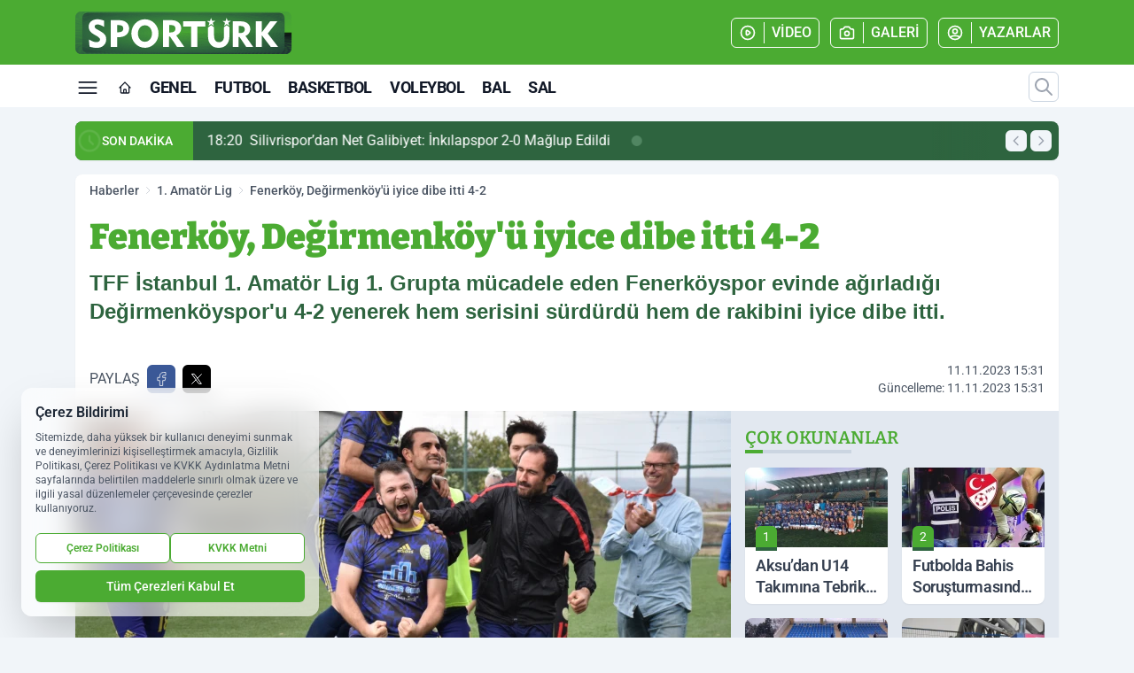

--- FILE ---
content_type: text/html; charset=UTF-8
request_url: https://www.sporturk.com.tr/fenerkoy-degirmenkoy-u-iyice-dibe-itti-4-2/29806/
body_size: 40691
content:
<!doctype html>
<html lang="tr" prefix="og: https://ogp.me/ns# article: https://ogp.me/ns/article#" class="scroll-smooth text-gray-500 antialiased bg-mi-blue-gray-50 js-focus-visible translated-ltr">
<head>
<link rel="dns-prefetch" href="https://s.sporturk.com.tr">
<link rel="preconnect" href="https://s.sporturk.com.tr">
<link rel="dns-prefetch" href="https://i.sporturk.com.tr">
<link rel="preconnect" href="https://i.sporturk.com.tr">
<link rel="dns-prefetch" href="//adservice.google.com">
<link rel="dns-prefetch" href="//adservice.google.com.tr">
<link rel="dns-prefetch" href="//partner.googleadservices.com">
<link rel="dns-prefetch" href="//googleads.g.doubleclick.net">
<link rel="dns-prefetch" href="//securepubads.g.doubleclick.net">
<link rel="dns-prefetch" href="//tpc.googlesyndication.com">
<link rel="dns-prefetch" href="//pagead2.googlesyndication.com">
<link rel="dns-prefetch" href="//www.googletagservices.com">
<link rel="dns-prefetch" href="//www.googletagmanager.com">
<link rel="dns-prefetch" href="//www.google-analytics.com">
<link rel="preconnect" href="//www.google-analytics.com">
<script>
    const img = new Image();
    img.src = 'https://i.sporturk.com.tr/c/90/448x252/s/dosya/haber/fenerkoy-degirmenkoy-u-iyice-d_1699705870_BKbFqc.JPG';
    img.fetchPriority = 'high';
</script>
<title>Fenerköy, Değirmenköy'ü iyice dibe itti 4-2</title>
<meta name="title" content="Fenerköy, Değirmenköy'ü iyice dibe itti 4-2">
<meta name="description" content="TFF İstanbul 1. Amatör Lig 1. Grupta mücadele eden Fenerköyspor evinde ağırladığı Değirmenköyspor'u 4-2 yenerek hem serisini sürdürdü hem de rakibini iyice dibe itti.">
<meta name="datePublished" content="2023-11-11T15:31:11+03:00">
<meta name="dateModified" content="2023-11-11T15:31:11+03:00">
<meta name="url" content="https://www.sporturk.com.tr/fenerkoy-degirmenkoy-u-iyice-dibe-itti-4-2/29806/">
<meta name="articleSection" content="news">
<meta name="articleAuthor" content="Engin Akın">
<style>
.mi-news-image{object-fit:cover;width:100%;height:100%;display:block}
body{font-display:swap}
</style>
<link rel="preload" href="https://s.sporturk.com.tr/themes/wind/fonts/bitter-regular.woff2" as="font" type="font/woff2" crossorigin>
<link rel="preload" href="https://s.sporturk.com.tr/themes/wind/fonts/bitter-500.woff2" as="font" type="font/woff2" crossorigin>
<link rel="preload" href="https://s.sporturk.com.tr/themes/wind/fonts/bitter-600.woff2" as="font" type="font/woff2" crossorigin>
<link rel="preload" href="https://s.sporturk.com.tr/themes/wind/fonts/bitter-700.woff2" as="font" type="font/woff2" crossorigin>
<link rel="preload" href="https://s.sporturk.com.tr/themes/wind/fonts/bitter-800.woff2" as="font" type="font/woff2" crossorigin>
<link rel="preload" href="https://s.sporturk.com.tr/themes/wind/fonts/bitter-900.woff2" as="font" type="font/woff2" crossorigin>
<style>@font-face{font-family:'Bitter';font-style:normal;font-weight:400;font-display:swap;src:url('https://s.sporturk.com.tr/themes/wind/fonts/bitter-regular.woff2')format('woff2');unicode-range:U+0000-00FF,U+0100-017F,U+0130-0131,U+02BB-02BC,U+02C6,U+02DA,U+02DC,U+2000-206F,U+2074,U+20AC,U+2122,U+2191,U+2193,U+2212,U+2215,U+FEFF,U+FFFD}@font-face{font-family:'Bitter';font-style:normal;font-weight:700;font-display:swap;src:url('https://s.sporturk.com.tr/themes/wind/fonts/bitter-700.woff2')format('woff2');unicode-range:U+0000-00FF,U+0100-017F,U+0130-0131,U+02BB-02BC,U+02C6,U+02DA,U+02DC,U+2000-206F,U+2074,U+20AC,U+2122,U+2191,U+2193,U+2212,U+2215,U+FEFF,U+FFFD}@font-face{font-family:'Bitter';font-style:normal;font-weight:600;font-display:swap;src:url('https://s.sporturk.com.tr/themes/wind/fonts/bitter-600.woff2')format('woff2');unicode-range:U+0000-00FF,U+0100-017F,U+0130-0131,U+02BB-02BC,U+02C6,U+02DA,U+02DC,U+2000-206F,U+2074,U+20AC,U+2122,U+2191,U+2193,U+2212,U+2215,U+FEFF,U+FFFD}@font-face{font-family:'Bitter';font-style:normal;font-weight:500;font-display:swap;src:url('https://s.sporturk.com.tr/themes/wind/fonts/bitter-500.woff2')format('woff2');unicode-range:U+0000-00FF,U+0100-017F,U+0130-0131,U+02BB-02BC,U+02C6,U+02DA,U+02DC,U+2000-206F,U+2074,U+20AC,U+2122,U+2191,U+2193,U+2212,U+2215,U+FEFF,U+FFFD}@font-face{font-family:'Bitter';font-style:normal;font-weight:800;font-display:swap;src:url('https://s.sporturk.com.tr/themes/wind/fonts/bitter-800.woff2')format('woff2');unicode-range:U+0000-00FF,U+0100-017F,U+0130-0131,U+02BB-02BC,U+02C6,U+02DA,U+02DC,U+2000-206F,U+2074,U+20AC,U+2122,U+2191,U+2193,U+2212,U+2215,U+FEFF,U+FFFD}@font-face{font-family:'Bitter';font-style:normal;font-weight:900;font-display:swap;src:url('https://s.sporturk.com.tr/themes/wind/fonts/bitter-900.woff2')format('woff2');unicode-range:U+0000-00FF,U+0100-017F,U+0130-0131,U+02BB-02BC,U+02C6,U+02DA,U+02DC,U+2000-206F,U+2074,U+20AC,U+2122,U+2191,U+2193,U+2212,U+2215,U+FEFF,U+FFFD}</style>
<link rel="preload" href="https://s.sporturk.com.tr/themes/wind/fonts/roboto-regular.woff2" as="font" type="font/woff2" crossorigin>
<link rel="preload" href="https://s.sporturk.com.tr/themes/wind/fonts/roboto-500.woff2" as="font" type="font/woff2" crossorigin>
<link rel="preload" href="https://s.sporturk.com.tr/themes/wind/fonts/roboto-600.woff2" as="font" type="font/woff2" crossorigin>
<link rel="preload" href="https://s.sporturk.com.tr/themes/wind/fonts/roboto-700.woff2" as="font" type="font/woff2" crossorigin>
<link rel="preload" href="https://s.sporturk.com.tr/themes/wind/fonts/roboto-800.woff2" as="font" type="font/woff2" crossorigin>
<link rel="preload" href="https://s.sporturk.com.tr/themes/wind/fonts/roboto-900.woff2" as="font" type="font/woff2" crossorigin>
<style>@font-face{font-family:'Roboto';font-style:normal;font-weight:400;font-display:swap;src:url('https://s.sporturk.com.tr/themes/wind/fonts/roboto-regular.woff2')format('woff2');unicode-range:U+0000-00FF,U+0100-017F,U+0130-0131,U+02BB-02BC,U+02C6,U+02DA,U+02DC,U+2000-206F,U+2074,U+20AC,U+2122,U+2191,U+2193,U+2212,U+2215,U+FEFF,U+FFFD}@font-face{font-family:'Roboto';font-style:normal;font-weight:700;font-display:swap;src:url('https://s.sporturk.com.tr/themes/wind/fonts/roboto-700.woff2')format('woff2');unicode-range:U+0000-00FF,U+0100-017F,U+0130-0131,U+02BB-02BC,U+02C6,U+02DA,U+02DC,U+2000-206F,U+2074,U+20AC,U+2122,U+2191,U+2193,U+2212,U+2215,U+FEFF,U+FFFD}@font-face{font-family:'Roboto';font-style:normal;font-weight:600;font-display:swap;src:url('https://s.sporturk.com.tr/themes/wind/fonts/roboto-600.woff2')format('woff2');unicode-range:U+0000-00FF,U+0100-017F,U+0130-0131,U+02BB-02BC,U+02C6,U+02DA,U+02DC,U+2000-206F,U+2074,U+20AC,U+2122,U+2191,U+2193,U+2212,U+2215,U+FEFF,U+FFFD}@font-face{font-family:'Roboto';font-style:normal;font-weight:500;font-display:swap;src:url('https://s.sporturk.com.tr/themes/wind/fonts/roboto-500.woff2')format('woff2');unicode-range:U+0000-00FF,U+0100-017F,U+0130-0131,U+02BB-02BC,U+02C6,U+02DA,U+02DC,U+2000-206F,U+2074,U+20AC,U+2122,U+2191,U+2193,U+2212,U+2215,U+FEFF,U+FFFD}@font-face{font-family:'Roboto';font-style:normal;font-weight:800;font-display:swap;src:url('https://s.sporturk.com.tr/themes/wind/fonts/roboto-800.woff2')format('woff2');unicode-range:U+0000-00FF,U+0100-017F,U+0130-0131,U+02BB-02BC,U+02C6,U+02DA,U+02DC,U+2000-206F,U+2074,U+20AC,U+2122,U+2191,U+2193,U+2212,U+2215,U+FEFF,U+FFFD}@font-face{font-family:'Roboto';font-style:normal;font-weight:900;font-display:swap;src:url('https://s.sporturk.com.tr/themes/wind/fonts/roboto-900.woff2')format('woff2');unicode-range:U+0000-00FF,U+0100-017F,U+0130-0131,U+02BB-02BC,U+02C6,U+02DA,U+02DC,U+2000-206F,U+2074,U+20AC,U+2122,U+2191,U+2193,U+2212,U+2215,U+FEFF,U+FFFD}</style>
<style>
body, html {padding: 0px !important;margin: 0px !important;}.leading-tight {line-height: 1.25;}.font-black {font-weight: 900;}.text-3xl {font-size: 1.875rem;line-height: 2.25rem;}.py-2 {padding-bottom: .5rem;padding-top: .5rem;}.pb-5 {padding-bottom: 1.25rem;}.pt-0 {padding-top: 0;}.font-semibold {font-weight: 600;}.object-cover {object-fit: cover;}  .w-full { width: 100%; }.h-full { height: 100%; }.news-description {font-family: -apple-system, BlinkMacSystemFont, 'Segoe UI', sans-serif;font-weight: 600;font-size: clamp(1.125rem, 2.5vw, 1.5rem);line-height: 1.5;color: #374151;margin: 0 0 1.25rem 0;}  @media (min-width: 768px) {.news-description { line-height: 1.375; }}img[fetchpriority="high"] {content-visibility: auto;will-change: auto;}
</style>
<meta charset="UTF-8">
<link rel="preload" as="image" href="https://i.sporturk.com.tr/c/90/740x417/s/dosya/haber/fenerkoy-degirmenkoy-u-iyice-d_1699705870_BKbFqc.JPG" fetchpriority="high">
<link rel="preload" href="/themes/wind/css/haber.min.css?v=2605" as="style">
<link rel="preload" href="https://s.sporturk.com.tr/themes/wind/js/jquery-3.6.0.min.js" as="script">
<link rel="preload" href="https://s.sporturk.com.tr/themes/wind/js/swiper-bundle.min.js" as="script">
<link rel="preload" href="https://s.sporturk.com.tr/themes/wind/js/miapp.js" as="script">
<link rel="preload" href="https://s.sporturk.com.tr/themes/wind/js/social-share-kit.js" as="script" fetchpriority="low">
<link rel="preload" href="https://s.sporturk.com.tr/themes/wind/js/jquery.fancybox.min.js" as="script" fetchpriority="low">
<link rel="canonical" href="https://www.sporturk.com.tr/fenerkoy-degirmenkoy-u-iyice-dibe-itti-4-2/29806/" />
<link rel="amphtml" href="https://www.sporturk.com.tr/amp/fenerkoy-degirmenkoy-u-iyice-dibe-itti-4-2/29806/" />
<link rel="index" title="Spor Türk - En Güncel Spor Haberleri" href="https://www.sporturk.com.tr/" />
<link rel="image_src" href="https://i.sporturk.com.tr/c/90/1280x720/s/dosya/haber/fenerkoy-degirmenkoy-u-iyice-d_1699705870_BKbFqc.JPG" type="image/jpeg" />
<link rel="search" type="application/opensearchdescription+xml" title="Spor Türk Arama" href="https://www.sporturk.com.tr/opensearch.xml" />
<link rel="alternate" type="application/rss+xml" title="Spor Türk - En Güncel Spor Haberleri rss beslemesi" href="https://www.sporturk.com.tr/rss/" />
<meta name="image" content="https://i.sporturk.com.tr/c/90/1280x720/s/dosya/haber/fenerkoy-degirmenkoy-u-iyice-d_1699705870_BKbFqc.JPG" />
<meta name="thumbnail_height" content="100" />
<meta name="thumbnail_width" content="100" />
<link rel="thumbnail" href="https://i.sporturk.com.tr/c/90/100x100/s/dosya/haber/fenerkoy-degirmenkoy-u-iyice-d_1699705870_BKbFqc.JPG" type="image/jpeg" />
<meta name="dateCreated" content="2023-11-11T15:31:11+03:00" />
<meta name="dateUpdated" content="2023-11-11T15:31:11+03:00" />
<meta name="robots" content="index, follow, max-image-preview:large, max-snippet:-1, max-video-preview:-1" />
<meta name="google-site-verification" content="" />
<meta property="og:site_name" content="Spor Türk" />
<meta property="og:url" content="https://www.sporturk.com.tr/fenerkoy-degirmenkoy-u-iyice-dibe-itti-4-2/29806/" />
<meta property="og:title" content="Fenerköy, Değirmenköy'ü iyice dibe itti 4-2" />
<meta property="og:description" content="TFF İstanbul 1. Amatör Lig 1. Grupta mücadele eden Fenerköyspor evinde ağırladığı Değirmenköyspor'u 4-2 yenerek hem serisini sürdürdü hem de rakibini iyice dibe itti." />
<meta property="og:image" content="https://i.sporturk.com.tr/c/90/1280x720/s/dosya/haber/fenerkoy-degirmenkoy-u-iyice-d_1699705870_BKbFqc.JPG" />
<meta property="og:image:type" content="image/jpeg" />
<meta property="og:image:width" content="1280" />
<meta property="og:image:height" content="720" />
<meta property="og:image:alt" content="Fenerköy, Değirmenköy'ü iyice dibe itti 4-2" />
<meta property="og:image:secure_url" content="https://i.sporturk.com.tr/c/90/1280x720/s/dosya/haber/fenerkoy-degirmenkoy-u-iyice-d_1699705870_BKbFqc.JPG" />
<meta property="og:type" content="article" />
<meta property="og:locale" content="tr_TR" />
<meta property="twitter:account_id" content="" />
<meta name="twitter:card" content="summary_large_image" />
<meta name="twitter:url" content="https://www.sporturk.com.tr/fenerkoy-degirmenkoy-u-iyice-dibe-itti-4-2/29806/" />
<meta name="twitter:domain" content="https://www.sporturk.com.tr/" />
<meta name="twitter:site" content="@" />
<meta name="twitter:title" content="Fenerköy, Değirmenköy'ü iyice dibe itti 4-2" />
<meta name="twitter:description" content="TFF İstanbul 1. Amatör Lig 1. Grupta mücadele eden Fenerköyspor evinde ağırladığı Değirmenköyspor'u 4-2 yenerek hem serisini sürdürdü hem de rakibini iyice dibe itti." />
<meta name="twitter:image:src" content="https://i.sporturk.com.tr/c/90/1280x720/s/dosya/haber/fenerkoy-degirmenkoy-u-iyice-d_1699705870_BKbFqc.JPG" />
<meta property="article:published_time" content="2023-11-11T15:31:11+03:00" />
<meta property="article:modified_time" content="2023-11-11T15:31:11+03:00" />
<meta property="article:author" content="Engin Akın" />
<meta property="article:section" content="1. Amatör Lig" />
<meta property="article:opinion" content="false" />
<meta property="article:content_tier" content="free" />
<meta name="DC.Title" content="Fenerköy, Değirmenköy'ü iyice dibe itti 4-2" />
<meta name="DC.Description" content="TFF İstanbul 1. Amatör Lig 1. Grupta mücadele eden Fenerköyspor evinde ağırladığı Değirmenköyspor'u 4-2 yenerek hem serisini sürdürdü hem de rakibini iyice dibe itti." />
<meta name="DC.Creator" content="Spor Türk" />
<meta name="DC.Subject" content="Fenerköy, Değirmenköy'ü iyice dibe itti 4-2" />
<meta name="DC.Publisher" content="Spor Türk" />
<meta name="DC.Contributor" content="Spor Türk" />
<meta name="DC.Date" content="2023-11-11" />
<meta name="DC.Type" content="Text" />
<meta name="DC.Source" content="https://www.sporturk.com.tr/fenerkoy-degirmenkoy-u-iyice-dibe-itti-4-2/29806/" />
<meta name="DC.Language" content="tr-TR" /><meta name="viewport" content="width=device-width, initial-scale=1, shrink-to-fit=no">
<meta http-equiv="X-UA-Compatible" content="ie=edge">
<meta http-equiv="content-type" content="text/html; charset=utf-8" />
<style>
    .h-menu {
        display: block;
        font-size: .875rem;
        font-weight: 500;
        letter-spacing: -.025em;
        line-height: 1.25rem;
        padding: .5rem 0;
        position: relative;
        text-transform: uppercase
    }

    @media (min-width: 970px) {
        .h-menu {
            font-size:1rem;
            line-height: 1.5rem;
            padding: .5rem 0
        }
    }
</style>
<link href="/themes/wind/css/haber.min.css?v=2605" rel="stylesheet">
<style>
    [x-cloak] { display: none }@font-face{font-family:swiper-icons;src:url('data:application/font-woff;charset=utf-8;base64, [base64]//wADZ2x5ZgAAAywAAADMAAAD2MHtryVoZWFkAAABbAAAADAAAAA2E2+eoWhoZWEAAAGcAAAAHwAAACQC9gDzaG10eAAAAigAAAAZAAAArgJkABFsb2NhAAAC0AAAAFoAAABaFQAUGG1heHAAAAG8AAAAHwAAACAAcABAbmFtZQAAA/gAAAE5AAACXvFdBwlwb3N0AAAFNAAAAGIAAACE5s74hXjaY2BkYGAAYpf5Hu/j+W2+MnAzMYDAzaX6QjD6/4//Bxj5GA8AuRwMYGkAPywL13jaY2BkYGA88P8Agx4j+/8fQDYfA1AEBWgDAIB2BOoAeNpjYGRgYNBh4GdgYgABEMnIABJzYNADCQAACWgAsQB42mNgYfzCOIGBlYGB0YcxjYGBwR1Kf2WQZGhhYGBiYGVmgAFGBiQQkOaawtDAoMBQxXjg/wEGPcYDDA4wNUA2CCgwsAAAO4EL6gAAeNpj2M0gyAACqxgGNWBkZ2D4/wMA+xkDdgAAAHjaY2BgYGaAYBkGRgYQiAHyGMF8FgYHIM3DwMHABGQrMOgyWDLEM1T9/w8UBfEMgLzE////P/5//f/V/xv+r4eaAAeMbAxwIUYmIMHEgKYAYjUcsDAwsLKxc3BycfPw8jEQA/[base64]/uznmfPFBNODM2K7MTQ45YEAZqGP81AmGGcF3iPqOop0r1SPTaTbVkfUe4HXj97wYE+yNwWYxwWu4v1ugWHgo3S1XdZEVqWM7ET0cfnLGxWfkgR42o2PvWrDMBSFj/IHLaF0zKjRgdiVMwScNRAoWUoH78Y2icB/yIY09An6AH2Bdu/UB+yxopYshQiEvnvu0dURgDt8QeC8PDw7Fpji3fEA4z/PEJ6YOB5hKh4dj3EvXhxPqH/SKUY3rJ7srZ4FZnh1PMAtPhwP6fl2PMJMPDgeQ4rY8YT6Gzao0eAEA409DuggmTnFnOcSCiEiLMgxCiTI6Cq5DZUd3Qmp10vO0LaLTd2cjN4fOumlc7lUYbSQcZFkutRG7g6JKZKy0RmdLY680CDnEJ+UMkpFFe1RN7nxdVpXrC4aTtnaurOnYercZg2YVmLN/d/gczfEimrE/fs/bOuq29Zmn8tloORaXgZgGa78yO9/cnXm2BpaGvq25Dv9S4E9+5SIc9PqupJKhYFSSl47+Qcr1mYNAAAAeNptw0cKwkAAAMDZJA8Q7OUJvkLsPfZ6zFVERPy8qHh2YER+3i/BP83vIBLLySsoKimrqKqpa2hp6+jq6RsYGhmbmJqZSy0sraxtbO3sHRydnEMU4uR6yx7JJXveP7WrDycAAAAAAAH//wACeNpjYGRgYOABYhkgZgJCZgZNBkYGLQZtIJsFLMYAAAw3ALgAeNolizEKgDAQBCchRbC2sFER0YD6qVQiBCv/H9ezGI6Z5XBAw8CBK/m5iQQVauVbXLnOrMZv2oLdKFa8Pjuru2hJzGabmOSLzNMzvutpB3N42mNgZGBg4GKQYzBhYMxJLMlj4GBgAYow/P/PAJJhLM6sSoWKfWCAAwDAjgbRAAB42mNgYGBkAIIbCZo5IPrmUn0hGA0AO8EFTQAA');font-weight:400;font-style:normal}:root{--swiper-theme-color:#007aff}.swiper{margin-left:auto;margin-right:auto;position:relative;overflow:hidden;list-style:none;padding:0;z-index:1}.swiper-vertical>.swiper-wrapper{flex-direction:column}.swiper-wrapper{position:relative;width:100%;height:100%;z-index:1;display:flex;transition-property:transform;box-sizing:content-box}.swiper-android .swiper-slide,.swiper-wrapper{transform:translate3d(0px,0,0)}.swiper-pointer-events{touch-action:pan-y}.swiper-pointer-events.swiper-vertical{touch-action:pan-x}.swiper-slide{flex-shrink:0;width:100%;height:100%;position:relative;transition-property:transform}.swiper-slide-invisible-blank{visibility:hidden}.swiper-autoheight,.swiper-autoheight .swiper-slide{height:auto}.swiper-autoheight .swiper-wrapper{align-items:flex-start;transition-property:transform,height}.swiper-backface-hidden .swiper-slide{transform:translateZ(0);-webkit-backface-visibility:hidden;backface-visibility:hidden}.swiper-3d,.swiper-3d.swiper-css-mode .swiper-wrapper{perspective:1200px}.swiper-3d .swiper-cube-shadow,.swiper-3d .swiper-slide,.swiper-3d .swiper-slide-shadow,.swiper-3d .swiper-slide-shadow-bottom,.swiper-3d .swiper-slide-shadow-left,.swiper-3d .swiper-slide-shadow-right,.swiper-3d .swiper-slide-shadow-top,.swiper-3d .swiper-wrapper{transform-style:preserve-3d}.swiper-3d .swiper-slide-shadow,.swiper-3d .swiper-slide-shadow-bottom,.swiper-3d .swiper-slide-shadow-left,.swiper-3d .swiper-slide-shadow-right,.swiper-3d .swiper-slide-shadow-top{position:absolute;left:0;top:0;width:100%;height:100%;pointer-events:none;z-index:10}.swiper-3d .swiper-slide-shadow{background:rgba(0,0,0,.15)}.swiper-3d .swiper-slide-shadow-left{background-image:linear-gradient(to left,rgba(0,0,0,.5),rgba(0,0,0,0))}.swiper-3d .swiper-slide-shadow-right{background-image:linear-gradient(to right,rgba(0,0,0,.5),rgba(0,0,0,0))}.swiper-3d .swiper-slide-shadow-top{background-image:linear-gradient(to top,rgba(0,0,0,.5),rgba(0,0,0,0))}.swiper-3d .swiper-slide-shadow-bottom{background-image:linear-gradient(to bottom,rgba(0,0,0,.5),rgba(0,0,0,0))}.swiper-css-mode>.swiper-wrapper{overflow:auto;scrollbar-width:none;-ms-overflow-style:none}.swiper-css-mode>.swiper-wrapper::-webkit-scrollbar{display:none}.swiper-css-mode>.swiper-wrapper>.swiper-slide{scroll-snap-align:start start}.swiper-horizontal.swiper-css-mode>.swiper-wrapper{scroll-snap-type:x mandatory}.swiper-vertical.swiper-css-mode>.swiper-wrapper{scroll-snap-type:y mandatory}.swiper-centered>.swiper-wrapper::before{content:'';flex-shrink:0;order:9999}.swiper-centered.swiper-horizontal>.swiper-wrapper>.swiper-slide:first-child{margin-inline-start:var(--swiper-centered-offset-before)}.swiper-centered.swiper-horizontal>.swiper-wrapper::before{height:100%;min-height:1px;width:var(--swiper-centered-offset-after)}.swiper-centered.swiper-vertical>.swiper-wrapper>.swiper-slide:first-child{margin-block-start:var(--swiper-centered-offset-before)}.swiper-centered.swiper-vertical>.swiper-wrapper::before{width:100%;min-width:1px;height:var(--swiper-centered-offset-after)}.swiper-centered>.swiper-wrapper>.swiper-slide{scroll-snap-align:center center}:root{--swiper-navigation-size:44px}.swiper-button-next,.swiper-button-prev{position:absolute;top:50%;width:calc(var(--swiper-navigation-size)/ 44 * 27);height:var(--swiper-navigation-size);margin-top:calc(0px - (var(--swiper-navigation-size)/ 2));z-index:10;cursor:pointer;display:flex;align-items:center;justify-content:center;color:var(--swiper-navigation-color,var(--swiper-theme-color))}.swiper-button-next.swiper-button-disabled,.swiper-button-prev.swiper-button-disabled{opacity:.35;cursor:auto;pointer-events:none}.swiper-button-next:after,.swiper-button-prev:after{font-family:swiper-icons;font-size:var(--swiper-navigation-size);text-transform:none!important;letter-spacing:0;text-transform:none;font-variant:initial;line-height:1}.swiper-button-prev,.swiper-rtl .swiper-button-next{left:10px;right:auto}.swiper-button-prev:after,.swiper-rtl .swiper-button-next:after{content:'prev'}.swiper-button-next,.swiper-rtl .swiper-button-prev{right:10px;left:auto}.swiper-button-next:after,.swiper-rtl .swiper-button-prev:after{content:'next'}.swiper-button-lock{display:none}.swiper-pagination{position:absolute;text-align:center;transition:.3s opacity;transform:translate3d(0,0,0);z-index:10}.swiper-pagination.swiper-pagination-hidden{opacity:0}.swiper-horizontal>.swiper-pagination-bullets,.swiper-pagination-bullets.swiper-pagination-horizontal,.swiper-pagination-custom,.swiper-pagination-fraction{bottom:10px;left:0;width:100%}.swiper-pagination-bullets-dynamic{overflow:hidden;font-size:0}.swiper-pagination-bullets-dynamic .swiper-pagination-bullet{transform:scale(.33);position:relative}.swiper-pagination-bullets-dynamic .swiper-pagination-bullet-active{transform:scale(1)}.swiper-pagination-bullets-dynamic .swiper-pagination-bullet-active-main{transform:scale(1)}.swiper-pagination-bullets-dynamic .swiper-pagination-bullet-active-prev{transform:scale(.66)}.swiper-pagination-bullets-dynamic .swiper-pagination-bullet-active-prev-prev{transform:scale(.33)}.swiper-pagination-bullets-dynamic .swiper-pagination-bullet-active-next{transform:scale(.66)}.swiper-pagination-bullets-dynamic .swiper-pagination-bullet-active-next-next{transform:scale(.33)}.swiper-pagination-bullet{width:var(--swiper-pagination-bullet-width,var(--swiper-pagination-bullet-size,8px));height:var(--swiper-pagination-bullet-height,var(--swiper-pagination-bullet-size,8px));display:inline-block;border-radius:50%;background:var(--swiper-pagination-bullet-inactive-color,#000);opacity:var(--swiper-pagination-bullet-inactive-opacity, .2)}button.swiper-pagination-bullet{border:none;margin:0;padding:0;box-shadow:none;-webkit-appearance:none;appearance:none}.swiper-pagination-clickable .swiper-pagination-bullet{cursor:pointer}.swiper-pagination-bullet:only-child{display:none!important}.swiper-pagination-bullet-active{opacity:var(--swiper-pagination-bullet-opacity, 1);background:var(--swiper-pagination-color,var(--swiper-theme-color))}.swiper-pagination-vertical.swiper-pagination-bullets,.swiper-vertical>.swiper-pagination-bullets{right:10px;top:50%;transform:translate3d(0px,-50%,0)}.swiper-pagination-vertical.swiper-pagination-bullets .swiper-pagination-bullet,.swiper-vertical>.swiper-pagination-bullets .swiper-pagination-bullet{margin:var(--swiper-pagination-bullet-vertical-gap,6px) 0;display:block}.swiper-pagination-vertical.swiper-pagination-bullets.swiper-pagination-bullets-dynamic,.swiper-vertical>.swiper-pagination-bullets.swiper-pagination-bullets-dynamic{top:50%;transform:translateY(-50%);width:8px}.swiper-pagination-vertical.swiper-pagination-bullets.swiper-pagination-bullets-dynamic .swiper-pagination-bullet,.swiper-vertical>.swiper-pagination-bullets.swiper-pagination-bullets-dynamic .swiper-pagination-bullet{display:inline-block;transition:.2s transform,.2s top}.swiper-horizontal>.swiper-pagination-bullets .swiper-pagination-bullet,.swiper-pagination-horizontal.swiper-pagination-bullets .swiper-pagination-bullet{margin:0 var(--swiper-pagination-bullet-horizontal-gap,4px)}.swiper-horizontal>.swiper-pagination-bullets.swiper-pagination-bullets-dynamic,.swiper-pagination-horizontal.swiper-pagination-bullets.swiper-pagination-bullets-dynamic{left:50%;transform:translateX(-50%);white-space:nowrap}.swiper-horizontal>.swiper-pagination-bullets.swiper-pagination-bullets-dynamic .swiper-pagination-bullet,.swiper-pagination-horizontal.swiper-pagination-bullets.swiper-pagination-bullets-dynamic .swiper-pagination-bullet{transition:.2s transform,.2s left}.swiper-horizontal.swiper-rtl>.swiper-pagination-bullets-dynamic .swiper-pagination-bullet{transition:.2s transform,.2s right}.swiper-pagination-progressbar{background:rgba(0,0,0,.25);position:absolute}.swiper-pagination-progressbar .swiper-pagination-progressbar-fill{background:var(--swiper-pagination-color,var(--swiper-theme-color));position:absolute;left:0;top:0;width:100%;height:100%;transform:scale(0);transform-origin:left top}.swiper-rtl .swiper-pagination-progressbar .swiper-pagination-progressbar-fill{transform-origin:right top}.swiper-horizontal>.swiper-pagination-progressbar,.swiper-pagination-progressbar.swiper-pagination-horizontal,.swiper-pagination-progressbar.swiper-pagination-vertical.swiper-pagination-progressbar-opposite,.swiper-vertical>.swiper-pagination-progressbar.swiper-pagination-progressbar-opposite{width:100%;height:4px;left:0;top:0}.swiper-horizontal>.swiper-pagination-progressbar.swiper-pagination-progressbar-opposite,.swiper-pagination-progressbar.swiper-pagination-horizontal.swiper-pagination-progressbar-opposite,.swiper-pagination-progressbar.swiper-pagination-vertical,.swiper-vertical>.swiper-pagination-progressbar{width:4px;height:100%;left:0;top:0}.swiper-pagination-lock{display:none}.swiper-lazy-preloader{width:42px;height:42px;position:absolute;left:50%;top:50%;margin-left:-21px;margin-top:-21px;z-index:10;transform-origin:50%;box-sizing:border-box;border:4px solid var(--swiper-preloader-color,var(--swiper-theme-color));border-radius:50%;border-top-color:transparent;animation:swiper-preloader-spin 1s infinite linear}.swiper-lazy-preloader-white{--swiper-preloader-color:#fff}.swiper-lazy-preloader-black{--swiper-preloader-color:#000}@keyframes swiper-preloader-spin{0%{transform:rotate(0deg)}100%{transform:rotate(360deg)}}.swiper-fade.swiper-free-mode .swiper-slide{transition-timing-function:ease-out}.swiper-fade .swiper-slide{pointer-events:none;transition-property:opacity}.swiper-fade .swiper-slide .swiper-slide{pointer-events:none}.swiper-fade .swiper-slide-active,.swiper-fade .swiper-slide-active .swiper-slide-active{pointer-events:auto}.fancybox-active{height:auto}.fancybox-is-hidden{left:-9999px;margin:0;position:absolute!important;top:-9999px;visibility:hidden}.fancybox-container{-webkit-backface-visibility:hidden;height:100%;left:0;outline:none;position:fixed;-webkit-tap-highlight-color:transparent;top:0;-ms-touch-action:manipulation;touch-action:manipulation;transform:translateZ(0);width:100%;z-index:99992}.fancybox-container *{box-sizing:border-box}.fancybox-bg,.fancybox-inner,.fancybox-outer,.fancybox-stage{bottom:0;left:0;position:absolute;right:0;top:0}.fancybox-outer{-webkit-overflow-scrolling:touch;overflow-y:auto}.fancybox-bg{background:#000000;opacity:0;transition-duration:inherit;transition-property:opacity;transition-timing-function:cubic-bezier(.47,0,.74,.71)}.fancybox-is-open .fancybox-bg{opacity:.8;transition-timing-function:cubic-bezier(.22,.61,.36,1)}.fancybox-caption,.fancybox-infobar,.fancybox-navigation .fancybox-button,.fancybox-toolbar{direction:ltr;opacity:0;position:absolute;transition:opacity .25s ease,visibility 0s ease .25s;visibility:hidden;z-index:99997}.fancybox-show-caption .fancybox-caption,.fancybox-show-infobar .fancybox-infobar,.fancybox-show-nav .fancybox-navigation .fancybox-button,.fancybox-show-toolbar .fancybox-toolbar{opacity:1;transition:opacity .25s ease 0s,visibility 0s ease 0s;visibility:visible}.fancybox-infobar{color:#ccc;font-size:13px;-webkit-font-smoothing:subpixel-antialiased;height:44px;left:0;line-height:44px;min-width:44px;mix-blend-mode:difference;padding:0 10px;pointer-events:none;top:0;-webkit-touch-callout:none;-webkit-user-select:none;-moz-user-select:none;-ms-user-select:none;user-select:none}.fancybox-toolbar{right:0;top:0}.fancybox-stage{direction:ltr;overflow:visible;transform:translateZ(0);z-index:99994}.fancybox-is-open .fancybox-stage{overflow:hidden}.fancybox-slide{-webkit-backface-visibility:hidden;display:none;height:100%;left:0;outline:none;overflow:auto;-webkit-overflow-scrolling:touch;padding:10px;position:absolute;text-align:center;top:0;transition-property:transform,opacity;white-space:normal;width:100%;z-index:99994}.fancybox-slide:before{content:\"\";display:inline-block;font-size:0;height:100%;vertical-align:middle;width:0}.fancybox-is-sliding .fancybox-slide,.fancybox-slide--current,.fancybox-slide--next,.fancybox-slide--previous{display:block}.fancybox-slide--image{overflow:hidden;padding:10px 0}.fancybox-slide--image:before{display:none}.fancybox-slide--html{padding:6px}.fancybox-content{background:#fff;display:inline-block;margin:0;max-width:100%;overflow:auto;-webkit-overflow-scrolling:touch;padding:10px;position:relative;text-align:left;vertical-align:middle}.fancybox-slide--image .fancybox-content{animation-timing-function:cubic-bezier(.5,0,.14,1);-webkit-backface-visibility:hidden;background:transparent;background-repeat:no-repeat;background-size:100% 100%;left:0;max-width:none;overflow:visible;padding:0;position:absolute;top:0;transform-origin:top left;transition-property:transform,opacity;-webkit-user-select:none;-moz-user-select:none;-ms-user-select:none;user-select:none;z-index:99995}.fancybox-can-zoomOut .fancybox-content{cursor:zoom-out}.fancybox-can-zoomIn .fancybox-content{cursor:zoom-in}.fancybox-can-pan .fancybox-content,.fancybox-can-swipe .fancybox-content{cursor:grab}.fancybox-is-grabbing .fancybox-content{cursor:grabbing}.fancybox-container [data-selectable=true]{cursor:text}.fancybox-image,.fancybox-spaceball{background:transparent;border:0;height:100%;left:0;margin:0;max-height:none;max-width:none;padding:0;position:absolute;top:0;-webkit-user-select:none;-moz-user-select:none;-ms-user-select:none;user-select:none;width:100%}.fancybox-spaceball{z-index:1}.fancybox-slide--iframe .fancybox-content,.fancybox-slide--map .fancybox-content,.fancybox-slide--pdf .fancybox-content,.fancybox-slide--video .fancybox-content{height:100%;overflow:visible;padding:0;width:100%}.fancybox-slide--video .fancybox-content{background:#000}.fancybox-slide--map .fancybox-content{background:#e5e3df}.fancybox-slide--iframe .fancybox-content{background:#f8f8f8}.fancybox-iframe,.fancybox-video{background:transparent;border:0;display:block;height:100%;margin:0;overflow:hidden;padding:0;width:100%}.fancybox-iframe{left:0;position:absolute;top:0}.fancybox-error{background:#fff;cursor:default;max-width:400px;padding:40px;width:100%}.fancybox-error p{color:#444;font-size:16px;line-height:20px;margin:0;padding:0}.fancybox-button{border:0;border-radius:0;box-shadow:none;cursor:pointer;display:inline-block;height:60px;margin:0;padding:10px;position:relative;transition:color .2s;vertical-align:top;visibility:inherit;width:60px}.fancybox-button,.fancybox-button:link,.fancybox-button:visited{color:#ccc}.fancybox-button:hover{color:#fff}.fancybox-button:focus{outline:none}.fancybox-button.fancybox-focus{outline:1px dotted}.fancybox-button[disabled],.fancybox-button[disabled]:hover{color:#888;cursor:default;outline:none}.fancybox-button div{height:100%}.fancybox-button svg{display:block;height:100%;overflow:visible;position:relative;width:100%}.fancybox-button svg path{fill:currentColor;stroke-width:0}.fancybox-button--fsenter svg:nth-child(2),.fancybox-button--fsexit svg:first-child,.fancybox-button--pause svg:first-child,.fancybox-button--play svg:nth-child(2){display:none}.fancybox-progress{background:#ff5268;height:2px;left:0;position:absolute;right:0;top:0;transform:scaleX(0);transform-origin:0;transition-property:transform;transition-timing-function:linear;z-index:99998}.fancybox-close-small{background:transparent;border:0;border-radius:0;color:#ccc;cursor:pointer;opacity:.8;padding:8px;position:absolute;right:-12px;top:-10px;z-index:401}.fancybox-close-small:hover{color:#fff;opacity:1}.fancybox-slide--html .fancybox-close-small{color:currentColor;padding:10px;right:0;top:0}.fancybox-slide--image.fancybox-is-scaling .fancybox-content{overflow:hidden}.fancybox-is-scaling .fancybox-close-small,.fancybox-is-zoomable.fancybox-can-pan .fancybox-close-small{display:none}.fancybox-navigation .fancybox-button{background-clip:content-box;height:100px;opacity:0;position:absolute;top:calc(50% - 50px);width:70px}.fancybox-navigation .fancybox-button div{padding:7px}.fancybox-navigation .fancybox-button--arrow_left{left:0;left:env(safe-area-inset-left);padding:31px 26px 31px 6px}.fancybox-navigation .fancybox-button--arrow_right{padding:31px 6px 31px 26px;right:0;right:env(safe-area-inset-right)}.fancybox-caption{background:linear-gradient(0deg,rgba(0,0,0,.85) 0,rgba(0,0,0,.3) 50%,rgba(0,0,0,.15) 65%,rgba(0,0,0,.075) 75.5%,rgba(0,0,0,.037) 82.85%,rgba(0,0,0,.019) 88%,transparent);bottom:0;color:#eee;font-size:14px;font-weight:400;left:0;line-height:1.5;padding:75px 10px 25px;pointer-events:none;right:0;text-align:center;z-index:99996}@supports (padding:max(0px)){.fancybox-caption{padding:75px max(10px,env(safe-area-inset-right)) max(25px,env(safe-area-inset-bottom)) max(10px,env(safe-area-inset-left))}}.fancybox-caption--separate{margin-top:-50px}.fancybox-caption__body{max-height:50vh;overflow:auto;pointer-events:all}.fancybox-caption a,.fancybox-caption a:link,.fancybox-caption a:visited{color:#ccc;text-decoration:none}.fancybox-caption a:hover{color:#fff;text-decoration:underline}.fancybox-loading{animation:a 1s linear infinite;background:transparent;border:4px solid #888;border-bottom-color:#fff;border-radius:50%;height:50px;left:50%;margin:-25px 0 0 -25px;opacity:.7;padding:0;position:absolute;top:50%;width:50px;z-index:99999}@keyframes a{to{transform:rotate(1turn)}}.fancybox-animated{transition-timing-function:cubic-bezier(0,0,.25,1)}.fancybox-fx-slide.fancybox-slide--previous{opacity:0;transform:translate3d(-100%,0,0)}.fancybox-fx-slide.fancybox-slide--next{opacity:0;transform:translate3d(100%,0,0)}.fancybox-fx-slide.fancybox-slide--current{opacity:1;transform:translateZ(0)}.fancybox-fx-fade.fancybox-slide--next,.fancybox-fx-fade.fancybox-slide--previous{opacity:0;transition-timing-function:cubic-bezier(.19,1,.22,1)}.fancybox-fx-fade.fancybox-slide--current{opacity:1}.fancybox-fx-zoom-in-out.fancybox-slide--previous{opacity:0;transform:scale3d(1.5,1.5,1.5)}.fancybox-fx-zoom-in-out.fancybox-slide--next{opacity:0;transform:scale3d(.5,.5,.5)}.fancybox-fx-zoom-in-out.fancybox-slide--current{opacity:1;transform:scaleX(1)}.fancybox-fx-rotate.fancybox-slide--previous{opacity:0;transform:rotate(-1turn)}.fancybox-fx-rotate.fancybox-slide--next{opacity:0;transform:rotate(1turn)}.fancybox-fx-rotate.fancybox-slide--current{opacity:1;transform:rotate(0deg)}.fancybox-fx-circular.fancybox-slide--previous{opacity:0;transform:scale3d(0,0,0) translate3d(-100%,0,0)}.fancybox-fx-circular.fancybox-slide--next{opacity:0;transform:scale3d(0,0,0) translate3d(100%,0,0)}.fancybox-fx-circular.fancybox-slide--current{opacity:1;transform:scaleX(1) translateZ(0)}.fancybox-fx-tube.fancybox-slide--previous{transform:translate3d(-100%,0,0) scale(.1) skew(-10deg)}.fancybox-fx-tube.fancybox-slide--next{transform:translate3d(100%,0,0) scale(.1) skew(10deg)}.fancybox-fx-tube.fancybox-slide--current{transform:translateZ(0) scale(1)}@media (max-height:576px){.fancybox-slide{padding-left:6px;padding-right:6px}.fancybox-slide--image{padding:6px 0}.fancybox-close-small{right:-6px}.fancybox-slide--image .fancybox-close-small{background:#4e4e4e;color:#f2f4f6;height:36px;opacity:1;padding:6px;right:0;top:0;width:36px}.fancybox-caption{padding-left:12px;padding-right:12px}@supports (padding:max(0px)){.fancybox-caption{padding-left:max(12px,env(safe-area-inset-left));padding-right:max(12px,env(safe-area-inset-right))}}}.fancybox-share{background:#f4f4f4;border-radius:3px;max-width:90%;padding:30px;text-align:center}.fancybox-share h1{color:#222;font-size:35px;font-weight:700;margin:0 0 20px}.fancybox-share p{margin:0;padding:0}.fancybox-share__button{border:0;border-radius:3px;display:inline-block;font-size:14px;font-weight:700;line-height:40px;margin:0 5px 10px;min-width:130px;padding:0 15px;text-decoration:none;transition:all .2s;-webkit-user-select:none;-moz-user-select:none;-ms-user-select:none;user-select:none;white-space:nowrap}.fancybox-share__button:link,.fancybox-share__button:visited{color:#fff}.fancybox-share__button:hover{text-decoration:none}.fancybox-share__button--fb{background:#3b5998}.fancybox-share__button--fb:hover{background:#344e86}.fancybox-share__button--pt{background:#bd081d}.fancybox-share__button--pt:hover{background:#aa0719}.fancybox-share__button--tw{background:#1da1f2}.fancybox-share__button--tw:hover{background:#0d95e8}.fancybox-share__button svg{height:25px;margin-right:7px;position:relative;top:-1px;vertical-align:middle;width:25px}.fancybox-share__button svg path{fill:#fff}.fancybox-share__input{background:transparent;border:0;border-bottom:1px solid #d7d7d7;border-radius:0;color:#5d5b5b;font-size:14px;margin:10px 0 0;outline:none;padding:10px 15px;width:100%}.fancybox-thumbs{background:#ddd;bottom:0;display:none;margin:0;-webkit-overflow-scrolling:touch;-ms-overflow-style:-ms-autohiding-scrollbar;padding:2px 2px 4px;position:absolute;right:0;-webkit-tap-highlight-color:rgba(0,0,0,0);top:0;width:212px;z-index:99995}.fancybox-thumbs-x{overflow-x:auto;overflow-y:hidden}.fancybox-show-thumbs .fancybox-thumbs{display:block}.fancybox-show-thumbs .fancybox-inner{right:212px}.fancybox-thumbs__list{font-size:0;height:100%;list-style:none;margin:0;overflow-x:hidden;overflow-y:auto;padding:0;position:absolute;position:relative;white-space:nowrap;width:100%}.fancybox-thumbs-x .fancybox-thumbs__list{overflow:hidden}.fancybox-thumbs-y .fancybox-thumbs__list::-webkit-scrollbar{width:7px}.fancybox-thumbs-y .fancybox-thumbs__list::-webkit-scrollbar-track{background:#fff;border-radius:10px;box-shadow:inset 0 0 6px rgba(0,0,0,.3)}.fancybox-thumbs-y .fancybox-thumbs__list::-webkit-scrollbar-thumb{background:#2a2a2a;border-radius:10px}.fancybox-thumbs__list a{-webkit-backface-visibility:hidden;backface-visibility:hidden;background-color:rgba(0,0,0,.1);background-position:50%;background-repeat:no-repeat;background-size:cover;cursor:pointer;float:left;height:75px;margin:2px;max-height:calc(100% - 8px);max-width:calc(50% - 4px);outline:none;overflow:hidden;padding:0;position:relative;-webkit-tap-highlight-color:transparent;width:100px}.fancybox-thumbs__list a:before{border:6px solid #ff5268;bottom:0;content:\"\";left:0;opacity:0;position:absolute;right:0;top:0;transition:all .2s cubic-bezier(.25,.46,.45,.94);z-index:99991}.fancybox-thumbs__list a:focus:before{opacity:.5}.fancybox-thumbs__list a.fancybox-thumbs-active:before{opacity:1}@media (max-width:576px){.fancybox-thumbs{width:110px}.fancybox-show-thumbs .fancybox-inner{right:110px}.fancybox-thumbs__list a{max-width:calc(100% - 10px)}}.fancybox-slide--iframe .fancybox-content {width  : 400px!important;margin: 0;border-radius: 0.5rem!important;overflow: hidden!important;}.n-comment-success {position: absolute;width: 100%;height: 100%;background-color: rgba(255, 255, 255, .9);top: 0;left: 0;z-index: 999999;display: flex;justify-content: center;align-items: center;}.n-comment-icon-s{clear:both;color:#8bc34a;font-size: 70px;text-align: center;display: block;padding: 5px}.n-comment-icon-w{clear:both;color:#ff9800;font-size: 70px;text-align: center;display: block;padding: 5px}.n-commnet-title{font-size: 19px;color:#888888;text-align: center;padding: 5px 20px 30px 20px;}.n-close{display:inline-block;font-size:15px;font-weight:600;padding:5px 10px 5px 10px;border:1px solid #888888;margin-top:30px!important;border-radius: 0.5rem;}#Imageid{border-radius:0.5rem!important;overflow:hidden!important;}
</style><meta name="mobile-web-app-capable" content="yes">
<meta name="application-name" content="Spor Türk - En Güncel Spor Haberleri">
<link rel="manifest" href="/manifest.json">
<link rel="icon" href="https://s.sporturk.com.tr/dosya/logo/spor-turk-favicon.png">
<link rel="apple-touch-icon" href="https://s.sporturk.com.tr/dosya/logo/spor-turk-favicon.png">
<link rel="android-touch-icon" href="https://s.sporturk.com.tr/dosya/logo/spor-turk-favicon.png" />
<link rel="apple-touch-icon-precomposed" href="https://s.sporturk.com.tr/c/80/114x114/s/dosya/logo/favicons/spor-turk-favicon.png" />
<link rel="apple-touch-icon-precomposed" sizes="170x170" href="https://s.sporturk.com.tr/c/80/114x114/s/dosya/logo/favicons/spor-turk-favicon.png" />
<link rel="apple-touch-icon" sizes="57x57" href="https://s.sporturk.com.tr/c/80/57x57/s/dosya/logo/favicons/spor-turk-favicon.png">
<link rel="apple-touch-icon" sizes="60x60" href="https://s.sporturk.com.tr/c/80/60x60/s/dosya/logo/favicons/spor-turk-favicon.png">
<link rel="apple-touch-icon" sizes="72x72" href="https://s.sporturk.com.tr/c/80/72x72/s/dosya/logo/favicons/spor-turk-favicon.png">
<link rel="apple-touch-icon" sizes="76x76" href="https://s.sporturk.com.tr/c/80/76x76/s/dosya/logo/favicons/spor-turk-favicon.png">
<link rel="apple-touch-icon" sizes="114x114" href="https://s.sporturk.com.tr/c/80/114x114/s/dosya/logo/favicons/spor-turk-favicon.png">
<link rel="apple-touch-icon" sizes="120x120" href="https://s.sporturk.com.tr/c/80/120x120/s/dosya/logo/favicons/spor-turk-favicon.png">
<link rel="apple-touch-icon" sizes="144x144" href="https://s.sporturk.com.tr/c/80/144x144/s/dosya/logo/favicons/spor-turk-favicon.png">
<link rel="apple-touch-icon" sizes="152x152" href="https://s.sporturk.com.tr/c/80/152x152/s/dosya/logo/favicons/spor-turk-favicon.png">
<link rel="apple-touch-icon" sizes="180x180" href="https://s.sporturk.com.tr/c/80/180x180/s/dosya/logo/favicons/spor-turk-favicon.png">
<link rel="icon" type="image/png" sizes="512x512" href="https://s.sporturk.com.tr/c/80/512x512/s/dosya/logo/favicons/spor-turk-favicon.png">
<link rel="icon" type="image/png" sizes="384x384" href="https://s.sporturk.com.tr/c/80/384x384/s/dosya/logo/favicons/spor-turk-favicon.png">
<link rel="icon" type="image/png" sizes="192x192" href="https://s.sporturk.com.tr/c/80/192x192/s/dosya/logo/favicons/spor-turk-favicon.png">
<link rel="icon" type="image/png" sizes="152x152" href="https://s.sporturk.com.tr/c/80/152x152/s/dosya/logo/favicons/spor-turk-favicon.png">
<link rel="icon" type="image/png" sizes="144x144" href="https://s.sporturk.com.tr/c/80/144x144/s/dosya/logo/favicons/spor-turk-favicon.png">
<link rel="icon" type="image/png" sizes="128x128" href="https://s.sporturk.com.tr/c/80/128x128/s/dosya/logo/favicons/spor-turk-favicon.png">
<link rel="icon" type="image/png" sizes="96x96" href="https://s.sporturk.com.tr/c/80/96x96/s/dosya/logo/favicons/spor-turk-favicon.png">
<link rel="icon" type="image/png" sizes="72x72" href="https://s.sporturk.com.tr/c/80/72x72/s/dosya/logo/favicons/spor-turk-favicon.png">
<link rel="icon" type="image/png" sizes="32x32" href="https://s.sporturk.com.tr/c/80/32x32/s/dosya/logo/favicons/spor-turk-favicon.png">
<link rel="icon" type="image/png" sizes="16x16" href="https://s.sporturk.com.tr/c/80/16x16/s/dosya/logo/favicons/spor-turk-favicon.png">
<meta name="apple-mobile-web-app-status-bar-style" content="#ffffff">
<meta name="apple-mobile-web-app-title" content="Spor Türk - En Güncel Spor Haberleri">
<meta name="apple-mobile-web-app-status-bar-style" content="#ffffff" />
<meta name="msapplication-TileColor" content="#ffffff">
<meta name="msapplication-TileImage" content="https://s.sporturk.com.tr/c/80/152x152/s/dosya/logo/favicons/spor-turk-favicon.png">
<meta name="theme-color" content="#4bab32">
<script>
    if ('serviceWorker' in navigator) {
        navigator.serviceWorker.register('/serviceworker.js')
            .then(() => console.log('Service Worker Installed...'))
            .catch(err => console.error('Not supported browser!', err));
    }
</script>
    <!-- Google tag (gtag.js) -->
    <script defer src="https://www.googletagmanager.com/gtag/js?id=G-H4Q36BW3L9"></script>
    <script>
        window.dataLayer = window.dataLayer || [];
        function gtag(){dataLayer.push(arguments);}
        gtag('js', new Date());
        gtag('config', 'G-H4Q36BW3L9');
    </script>
<script defer data-domain="sporturk.com.tr" src="https://app.kulgacdn.com/js/script.js"></script>
<meta name="google-adsense-account" content="ca-pub-2316321075017753"></head>
<body class="haber-detay bg-secondary bg-opacity-80 lg:bg-slate-100 font-misans text-gray-600 selection:bg-slate-300 selection:text-white">
<div class="bg-slate-100 max-w-md lg:max-w-full mx-auto">
<div class="hidden bg-gray-200 text-gray-600"></div>
<div class="hidden bg-green-200 text-green-600"></div>
<div class="hidden bg-red-200 text-red-600"></div>
<div class="bg-header relative z-10 hidden invisible lg:block lg:visible">
    <div class="container mx-auto grid grid-cols-12 items-center py-3">
        <div class="col-span-4 flex flex-wrap items-center px-0">
            <a class="w-fit h-auto" href="https://www.sporturk.com.tr/">
                <img class="items-center" src="https://s.sporturk.com.tr/dosya/logo/svg/logo-alt.svg" width="245" height="49" alt="Spor Türk - En Güncel Spor Haberleri">
            </a>
        </div>
        <div class="col-span-8">
            <ul class="flex items-center justify-end pt-0.5">
                                                    <li class="ml-3">
                        <a href="/video-galeri/" title="VİDEO" class="mx-auto focus:outline-none text-white font-medium text-base py-1 px-2 w-full text-left rounded-md group hover:text-primary bg-transparent hover:bg-white border border-solid border-white flex items-center justify-start">
                            <svg xmlns="http://www.w3.org/2000/svg" class="h-5 w-5 mr-2 item-center text-white group-hover:text-primary" fill="none" viewBox="0 0 24 24" stroke="currentColor">
                                <path stroke-linecap="round" stroke-linejoin="round" stroke-width="2" d="M14.752 11.168l-3.197-2.132A1 1 0 0010 9.87v4.263a1 1 0 001.555.832l3.197-2.132a1 1 0 000-1.664z" />
                                <path stroke-linecap="round" stroke-linejoin="round" stroke-width="2" d="M21 12a9 9 0 11-18 0 9 9 0 0118 0z" />
                            </svg>
                            <span class="border-l border-solid border-l-white group-hover:border-l-primary pl-2">VİDEO</span>
                        </a>
                    </li>
                                                    <li class="ml-3">
                        <a href="/foto-galeri/" title="GALERİ" class="mx-auto focus:outline-none text-white font-medium text-base py-1 px-2 w-full text-left rounded-md group hover:text-primary bg-transparent hover:bg-white border border-solid border-white flex items-center justify-start">
                            <svg xmlns="http://www.w3.org/2000/svg" class="h-5 w-5 mr-2 item-center text-white group-hover:text-primary" fill="none" viewBox="0 0 24 24" stroke="currentColor">
                                <path stroke-linecap="round" stroke-linejoin="round" stroke-width="2" d="M3 9a2 2 0 012-2h.93a2 2 0 001.664-.89l.812-1.22A2 2 0 0110.07 4h3.86a2 2 0 011.664.89l.812 1.22A2 2 0 0018.07 7H19a2 2 0 012 2v9a2 2 0 01-2 2H5a2 2 0 01-2-2V9z" />
                                <path stroke-linecap="round" stroke-linejoin="round" stroke-width="2" d="M15 13a3 3 0 11-6 0 3 3 0 016 0z" />
                            </svg>
                            <span class="border-l border-solid border-l-white group-hover:border-l-primary pl-2">GALERİ</span>
                        </a>
                    </li>
                                                    <li class="ml-3">
                        <a href="/yazarlar/" title="YAZARLAR" class="mx-auto focus:outline-none text-white font-medium text-base py-1 px-2 w-full text-left rounded-md group hover:text-primary bg-transparent hover:bg-white border border-solid border-white flex items-center justify-start">
                            <svg xmlns="http://www.w3.org/2000/svg" class="h-5 w-5 mr-2 item-center text-white group-hover:text-primary" fill="none" viewBox="0 0 24 24" stroke="currentColor">
                                <path stroke-linecap="round" stroke-linejoin="round" stroke-width="2" d="M5.121 17.804A13.937 13.937 0 0112 16c2.5 0 4.847.655 6.879 1.804M15 10a3 3 0 11-6 0 3 3 0 016 0zm6 2a9 9 0 11-18 0 9 9 0 0118 0z" />
                            </svg>
                            <span class="border-l border-solid border-l-white group-hover:border-l-primary pl-2">YAZARLAR</span>
                        </a>
                    </li>
                            </ul>
        </div>
    </div>
</div>
<header class="bg-white text-gray-900 sticky top-0 left-0 z-50 w-full h-[48px] hidden invisible lg:block lg:visible">
    <nav class="container mx-auto relative z-50 py-0">
        <div class="relative z-50 mx-auto flex justify-between">
            <ul class="flex items-center mt-0 w-full h-[48px] overflow-hidden">
                <li class="hover:text-primary mr-5 flex place-items-center">
                    <button id="mi-desktop-menu-toggle" class="px-0 pt-1" aria-label="Mega Menü">
                        <svg xmlns="http://www.w3.org/2000/svg" fill="none" viewBox="0 0 24 24" stroke-width="1.5" stroke="currentColor" class="h-7 w-7 hover:text-primary">
                            <path stroke-linecap="round" stroke-linejoin="round" d="M3.75 6.75h16.5M3.75 12h16.5m-16.5 5.25h16.5" />
                        </svg>
                    </button>
                    <div id="mi-desktop-menu" class="invisible hidden absolute top-[50px] left-0 mt-0 w-full h-auto bg-white rounded-b-md overflow-hidden shadow-2xl border-t border-t-slate-200 border-l border-l-slate-200 border-r border-r-slate-200 border-b border-b-slate-200 z-20">
                        <div class="w-full h-auto">
                            <div class="bg-white px-4">
                                <div class="container mx-auto grid grid-cols-1 lg:grid-cols-3 gap-0 lg:gap-6">
                                    <div class="col-span-2 grid grid-cols-1 lg:grid-cols-3 gap-0 lg:gap-6 px-4 lg:px-0">
                                                                                    <div class="mt-4 w-full text-center lg:text-left">
                                                <div class="uppercase font-mibitter font-bold text-lg text-gray-600 border-b border-gray-600 border-dashed pb-1.5">Dost Linkler</div>
                                                <ul class="flex flex-col mt-4 mb-0 lg:mt-4 lg:mb-4">
                                                                                                                                                                        <li class="py-0.5"><a href="http://prolineenerji.com.tr/" title="Kesintisiz Güç Kaynağı" class="font-normal text-base text-gray-600 hover:text-primary">Kesintisiz Güç Kaynağı</a></li>
                                                                                                                                                            </ul>
                                            </div>
                                                                                </div>
                                    <div class="col-span-1 grid grid-cols-1 gap-6 px-4 lg:px-0">
                                        <div class="flex flex-col items-center justify-center my-6 px-4 py-4 bg-slate-100 brd">
                                            <div class="w-auto">
                                                <img class="items-center" src="https://s.sporturk.com.tr/dosya/logo/svg/logo-ana.svg" width="210" height="34" alt="Spor Türk">
                                            </div>
                                            <p class="w-auto text-gray-500 text-sm pt-2">Spor Türk</p>
                                            <p class="w-auto text-gray-500 text-sm">www.sporturk.com.tr</p>
                                            <div class="w-full grid grid-cols-2 gap-3">
                                                <ul class="w-full divide-y divide-solid divide-slate-300 mt-3">
                                                                                                                                                                <li class="py-0.5"><a title="Hakkımızda" href="/sayfa/hakkimizda/" class="font-normal text-sm text-gray-600 hover:text-primary">Hakkımızda</a></li>
                                                                                                                <li class="py-0.5"><a title="Künye" href="/sayfa/kunye/" class="font-normal text-sm text-gray-600 hover:text-primary">Künye</a></li>
                                                                                                                <li class="py-0.5"><a title="Reklam" href="/sayfa/reklam/" class="font-normal text-sm text-gray-600 hover:text-primary">Reklam</a></li>
                                                                                                                <li class="py-0.5"><a title="Gizlilik Politikası" href="/sayfa/gizlilik-politikasi/" class="font-normal text-sm text-gray-600 hover:text-primary">Gizlilik Politikası</a></li>
                                                                                                        </ul>
                                                <ul class="w-full divide-y divide-solid divide-slate-300 mt-3">
                                                                                                                <li class="py-0.5"><a title="Çerez Politikası" href="/sayfa/cerez-politikasi/" class="font-normal text-sm text-gray-600 hover:text-primary">Çerez Politikası</a></li>
                                                                                                                        <li class="py-0.5"><a title="KVKK Metni" href="/sayfa/kvkk-metni/" class="font-normal text-sm text-gray-600 hover:text-primary">KVKK Metni</a></li>
                                                                                                                <li class="py-0.5"><a title="İletişim Bilgileri" href="/iletisim/" class="font-normal text-sm text-gray-600 hover:text-primary">İletişim Bilgileri</a></li>
                                                </ul>
                                            </div>
                                        </div>
                                    </div>
                                </div>
                            </div>
                            <div class="bg-slate-100 px-4">
                                <div class="container mx-auto grid grid-cols-1 lg:grid-cols-3 justify-between">
                                    <ul class="w-full grid grid-cols-2 lg:grid-cols-4 gap-4 px-4 lg:px-0 my-4 col-span-1 lg:col-span-2">
                                                                                    <li>
                                                <a title="VİDEO" href="/video-galeri/" class="mx-auto focus:outline-none text-gray-500 font-medium text-sm py-2 px-2 w-full text-left rounded-md hover:text-primary bg-white hover:bg-slate-200 flex items-center justify-center">
                                                    <svg xmlns="http://www.w3.org/2000/svg" class="h-5 w-5 mr-2 item-center text-primary" fill="none" viewBox="0 0 24 24" stroke="currentColor">
                                                        <path stroke-linecap="round" stroke-linejoin="round" stroke-width="1" d="M14.752 11.168l-3.197-2.132A1 1 0 0010 9.87v4.263a1 1 0 001.555.832l3.197-2.132a1 1 0 000-1.664z" />
                                                        <path stroke-linecap="round" stroke-linejoin="round" stroke-width="1" d="M21 12a9 9 0 11-18 0 9 9 0 0118 0z" />
                                                    </svg>
                                                    VİDEO                                                </a>
                                            </li>
                                                                                                                            <li>
                                                <a title="GALERİ" href="/foto-galeri/" class="mx-auto focus:outline-none text-gray-500 font-medium text-sm py-2 px-2 w-full text-left rounded-md hover:text-primary bg-white hover:bg-slate-200 flex items-center justify-center">
                                                    <svg xmlns="http://www.w3.org/2000/svg" class="h-5 w-5 mr-2 item-center text-primary" fill="none" viewBox="0 0 24 24" stroke="currentColor">
                                                        <path stroke-linecap="round" stroke-linejoin="round" stroke-width="1" d="M3 9a2 2 0 012-2h.93a2 2 0 001.664-.89l.812-1.22A2 2 0 0110.07 4h3.86a2 2 0 011.664.89l.812 1.22A2 2 0 0018.07 7H19a2 2 0 012 2v9a2 2 0 01-2 2H5a2 2 0 01-2-2V9z" />
                                                        <path stroke-linecap="round" stroke-linejoin="round" stroke-width="1" d="M15 13a3 3 0 11-6 0 3 3 0 016 0z" />
                                                    </svg>
                                                    GALERİ                                                </a>
                                            </li>
                                                                                                                                                                    <li>
                                                <a title="YAZARLAR" href="/yazarlar/" class="mx-auto focus:outline-none text-gray-500 font-medium text-sm py-2 px-2 w-full text-left rounded-md hover:text-primary bg-white hover:bg-slate-200 flex items-center justify-center">
                                                    <svg xmlns="http://www.w3.org/2000/svg" class="h-5 w-5 mr-2 item-center text-primary" fill="none" viewBox="0 0 24 24" stroke="currentColor">
                                                        <path stroke-linecap="round" stroke-linejoin="round" d="M5.121 17.804A13.937 13.937 0 0112 16c2.5 0 4.847.655 6.879 1.804M15 10a3 3 0 11-6 0 3 3 0 016 0zm6 2a9 9 0 11-18 0 9 9 0 0118 0z" />
                                                    </svg>
                                                    YAZARLAR                                                </a>
                                            </li>
                                                                            </ul>
                                    <ul class="flex flex-wrap pt-0 lg:pt-4 pb-4 justify-center lg:justify-end">
                                                                                    <li class="ml-2 group flex flex-wrap items-center">
                                                <a title="Facebook Sayfası" href="https://www.facebook.com/sporturkcomtr" target="_blank" rel="nofollow noopener noreferrer" class="w-8 h-8 focus:outline-none inline-flex items-center justify-center bg-cfacebook group-hover:bg-white rounded-md" aria-label="Facebook">
                                                    <svg xmlns="http://www.w3.org/2000/svg" aria-hidden="true" class="h-5 w-5 text-gray-100 group-hover:text-cfacebook" fill="none" viewBox="0 0 24 24" stroke="currentColor">
                                                        <path stroke="none" d="M0 0h24v24H0z" fill="none"/>
                                                        <path d="M7 10v4h3v7h4v-7h3l1 -4h-4v-2a1 1 0 0 1 1 -1h3v-4h-3a5 5 0 0 0 -5 5v2h-3" />
                                                    </svg>
                                                </a>
                                            </li>
                                                                                                                                                                    <li class="ml-2 group flex flex-wrap items-center">
                                                <a title="Instagram Sayfası" href="https://www.instagram.com/sporturkcomtr/" target="_blank" rel="nofollow noopener noreferrer" class="w-8 h-8 focus:outline-none inline-flex items-center justify-center bg-cinstagram group-hover:bg-white rounded-md" aria-label="Instagram">
                                                    <svg xmlns="http://www.w3.org/2000/svg" aria-hidden="true" class="h-5 w-5 text-gray-100 group-hover:text-cinstagram" fill="none" viewBox="0 0 24 24" stroke="currentColor">
                                                        <path stroke="none" d="M0 0h24v24H0z" fill="none"/>
                                                        <rect x="4" y="4" width="16" height="16" rx="4" />
                                                        <circle cx="12" cy="12" r="3" />
                                                        <line x1="16.5" y1="7.5" x2="16.5" y2="7.501" />
                                                    </svg>
                                                </a>
                                            </li>
                                                                                                                                                                    <li class="ml-2 group flex flex-wrap items-center">
                                                <a title="Youtube Kanalı" href="https://www.youtube.com/" target="_blank" rel="nofollow noopener noreferrer" class="w-8 h-8 focus:outline-none inline-flex items-center justify-center bg-cyoutube group-hover:bg-white rounded-md" aria-label="Youtube">
                                                    <svg xmlns="http://www.w3.org/2000/svg" aria-hidden="true" class="h-5 w-5 text-gray-100 group-hover:text-cyoutube" fill="none" viewBox="0 0 24 24" stroke="currentColor">
                                                        <path stroke-linecap="round" stroke-linejoin="round" d="M14.752 11.168l-3.197-2.132A1 1 0 0010 9.87v4.263a1 1 0 001.555.832l3.197-2.132a1 1 0 000-1.664z" />
                                                        <path stroke-linecap="round" stroke-linejoin="round" d="M21 12a9 9 0 11-18 0 9 9 0 0118 0z" />
                                                    </svg>
                                                </a>
                                            </li>
                                                                                <li class="ml-2 group flex flex-wrap items-center">
                                            <a href="/rss/anasayfa/" class="w-8 h-8 focus:outline-none inline-flex items-center justify-center bg-crss group-hover:bg-white rounded-md" aria-label="RSS">
                                                <svg xmlns="http://www.w3.org/2000/svg" aria-hidden="true" class="h-5 w-5 text-gray-100 group-hover:text-crss" fill="none" viewBox="0 0 24 24" stroke="currentColor">
                                                    <path stroke-linecap="round" stroke-linejoin="round" d="M6 5c7.18 0 13 5.82 13 13M6 11a7 7 0 017 7m-6 0a1 1 0 11-2 0 1 1 0 012 0z" />
                                                </svg>
                                            </a>
                                        </li>
                                    </ul>
                                </div>
                            </div>
                        </div>
                    </div>
                </li>
                <li class="hover:text-primary mt-1.5 mr-5 flex place-items-center">
                    <a href="https://www.sporturk.com.tr/" class="h-home" aria-label="Ana Sayfa" title="Ana Sayfa">
                        <svg xmlns="http://www.w3.org/2000/svg" class="h-4 w-4 -mt-0.5" fill="none" viewBox="0 0 24 24" stroke="currentColor">
                            <path stroke-linecap="round" stroke-linejoin="round" stroke-width="2" d="M3 12l2-2m0 0l7-7 7 7M5 10v10a1 1 0 001 1h3m10-11l2 2m-2-2v10a1 1 0 01-1 1h-3m-6 0a1 1 0 001-1v-4a1 1 0 011-1h2a1 1 0 011 1v4a1 1 0 001 1m-6 0h6" />
                        </svg>
                    </a>
                </li>
                                                                                                                                            <li class="hover:text-primary mr-5">
                                <a href="/haberler/genel/" title="Genel" class="relative block px-0 lg:px-0 pt-3 pb-2 xl:pt-3 xl:pb-2 text-base xl:text-lg font-bold uppercase tracking-tight underline underline-offset-[11px] decoration-4 decoration-transparent hover:decoration-primary" target="_blank">Genel</a>
                            </li>
                                                                                                                                                                                                                                                                        <li class="hoverable hover:text-primary mr-5 ">
                                <a href="javascript:;" title="Futbol" class="relative block px-0 lg:px-0 pt-3 pb-2 xl:pt-3 xl:pb-2 text-base xl:text-lg font-bold uppercase tracking-tight hover:text-primary">Futbol</a>
                                <div class="w-full mt-0 px-0 py-0 mega-menu shadow-xl bg-primary">
                                    <div class="container mx-auto flex flex-wrap justify-center">
                                        <ul class="flex my-2.5 border-b border-b-primary">
                                                                                                                                                                                                                                                                                                                                                                                                                                                    <li class="mx-1">
                                                            <a href="/haberler/super-lig/" title="Süper Lig" class="h-sub-menu" target="_blank">Süper Lig</a>
                                                        </li>
                                                                                                                                                                                                                                                                                                                                                                <li class="mx-1">
                                                            <a href="/haberler/1-lig/" title="1. Lig" class="h-sub-menu" target="_blank">1. Lig</a>
                                                        </li>
                                                                                                                                                                                                                                                                                                                                                                <li class="mx-1">
                                                            <a href="/haberler/2-lig/" title="2. Lig" class="h-sub-menu" target="_blank">2. Lig</a>
                                                        </li>
                                                                                                                                                                                                                                                                                                                                                                <li class="mx-1">
                                                            <a href="/haberler/3-lig/" title="3. Lig" class="h-sub-menu" target="_blank">3. Lig</a>
                                                        </li>
                                                                                                                                                                                                                                                                                                                                                                <li class="mx-1">
                                                            <a href="/haberler/1-amator-lig/" title="1. Amatör Lig" class="h-sub-menu" target="_blank">1. Amatör Lig</a>
                                                        </li>
                                                                                                                                                                                                                                                                                                                                                                <li class="mx-1">
                                                            <a href="/haberler/2-amator-lig/" title="2. Amatör Lig" class="h-sub-menu" target="_blank">2. Amatör Lig</a>
                                                        </li>
                                                                                                                                                                                                                                                                                                                                                                                                                                                                                                                                                                        </ul>
                                    </div>
                                </div>
                            </li>
                                                                                                                                                                                                                                                                                                                                                                                                                                                                        <li class="hover:text-primary mr-5 lg:hidden xl:block">
                                <a href="/haberler/basketbol/" title="Basketbol" class="relative block px-0 lg:px-0 pt-3 pb-2 xl:pt-3 xl:pb-2 text-base xl:text-lg font-bold uppercase tracking-tight underline underline-offset-[11px] decoration-4 decoration-transparent hover:decoration-primary" target="_blank">Basketbol</a>
                            </li>
                                                                                                                                                                                                                                                <li class="hover:text-primary mr-5 lg:hidden xl:block">
                                <a href="/haberler/voleybol/" title="Voleybol" class="relative block px-0 lg:px-0 pt-3 pb-2 xl:pt-3 xl:pb-2 text-base xl:text-lg font-bold uppercase tracking-tight underline underline-offset-[11px] decoration-4 decoration-transparent hover:decoration-primary" target="_blank">Voleybol</a>
                            </li>
                                                                                                                                                                                                                                                <li class="hover:text-primary mr-5 lg:hidden xl:block">
                                <a href="/haberler/bal/" title="BAL" class="relative block px-0 lg:px-0 pt-3 pb-2 xl:pt-3 xl:pb-2 text-base xl:text-lg font-bold uppercase tracking-tight underline underline-offset-[11px] decoration-4 decoration-transparent hover:decoration-primary" target="_blank">BAL</a>
                            </li>
                                                                                                                                                                                                                                                <li class="hover:text-primary mr-5 lg:hidden xl:block">
                                <a href="/haberler/sal/" title="SAL" class="relative block px-0 lg:px-0 pt-3 pb-2 xl:pt-3 xl:pb-2 text-base xl:text-lg font-bold uppercase tracking-tight underline underline-offset-[11px] decoration-4 decoration-transparent hover:decoration-primary" target="_blank">SAL</a>
                            </li>
                                                                                                                                </ul>
            <ul class="flex items-center pt-0.5">
                <li class="ml-0 group flex flex-wrap items-center">
                    <button id="mi-desktop-search-toggle" class="h-search" aria-label="Arama">
                        <svg xmlns="http://www.w3.org/2000/svg" class="h-6 w-6 m-1 text-gray-400 group-hover:text-primary" fill="none" viewBox="0 0 24 24" stroke="currentColor">
                            <path stroke-linecap="round" stroke-linejoin="round" stroke-width="2" d="M21 21l-6-6m2-5a7 7 0 11-14 0 7 7 0 0114 0z" />
                        </svg>
                    </button>
                    <div id="mi-desktop-search" class="invisible hidden fixed inset-0 z-50 overflow-y-auto" aria-labelledby="arama" role="dialog" aria-modal="true">
                        <div class="flex items-end justify-center min-h-screen px-4 text-center lg:items-center sm:block sm:p-0">
                            <div class="fixed inset-0 transition-opacity bg-slate-800 bg-opacity-60 backdrop-blur-sm" aria-hidden="true"></div>
                            <div class="inline-block w-full p-4 my-10 overflow-hidden text-left transition-all transform bg-white rounded-lg shadow-xl max-w-screen-sm">
                                <div class="flex justify-end">
                                    <button id="mi-desktop-search-close" class="text-gray-500 focus:outline-none hover:text-gray-600" aria-label="close">
                                        <svg xmlns="http://www.w3.org/2000/svg" class="h-6 w-6" viewBox="0 0 20 20" fill="currentColor">
                                            <path fill-rule="evenodd" d="M4.293 4.293a1 1 0 011.414 0L10 8.586l4.293-4.293a1 1 0 111.414 1.414L11.414 10l4.293 4.293a1 1 0 01-1.414 1.414L10 11.414l-4.293 4.293a1 1 0 01-1.414-1.414L8.586 10 4.293 5.707a1 1 0 010-1.414z" clip-rule="evenodd" />
                                        </svg>
                                    </button>
                                </div>
                                <div class="w-full p-4 pt-0">
                                    <span class="block text-center text-primary font-bold text-2xl -mt-4 pb-2 border-b">Arama / Arşiv</span>
                                    <form class="my-4" action="https://www.sporturk.com.tr/arsiv/" method="get">
                                        <label class="block w-full text-sm font-medium text-gray-700 py-1">Tarihe Göre Arama:</label>
                                        <div class="flex">
                                            <input class="w-4/6 rounded-l-md text-gray-700 px-3 py-2 bg-slate-100 border-transparent focus:border-slate-300 focus:bg-white focus:ring-0" type="date" name="tarih" value="" required="">
                                            <button type="submit" class="w-2/6 md:w-36 rounded-r-md bg-primary text-white text-xs sm:text-base px-3 py-2 focus:outline-none hover:bg-secondary">Arşivi Getir</button>
                                        </div>
                                    </form>
                                    <form class="my-4" action="https://www.sporturk.com.tr/arama/" method="get">
                                        <label class="block w-full text-sm font-medium text-gray-700 py-1">Kelimeye Göre Arama:</label>
                                        <div class="flex">
                                            <input class="w-4/6 rounded-l-md text-gray-700 px-3 py-2 bg-slate-100 border-transparent focus:border-slate-300 focus:bg-white focus:ring-0" type="text" name="aranan">
                                            <button type="submit" class="w-2/6 md:w-36 rounded-r-md bg-primary text-white text-xs sm:text-base px-3 py-2 focus:outline-none hover:bg-secondary">Haberlerde Ara</button>
                                        </div>
                                    </form>
                                    <p class="pt-3 pb-2 text-gray-700 font-normal text-center text-sm sm:text-base">Yukarıdaki arama formları aracılığı ile Spor Türk arşivinde kelime, içerik, konu araması yapabilir veya gün-ay-yıl formatında tarih girerek tarihe göre haberleri listeleyebilirsiniz.</p>
                                </div>
                            </div>
                        </div>
                    </div>
                </li>
            </ul>
        </div>
    </nav>
</header><!-- Stick Banners -->
<div class="fixed_adv">
    <div class="sticky-ads-left advleft">
            </div>
</div>
<div class="fixed_adv">
    <div class="sticky-ads-right advright">
            </div>
</div>
<!-- Stick Banners End -->
            <section class="hidden lg:block">
    <div class="max-w-full lg:max-w-screen-lg xl:max-w-screen-xl 2xl:max-w-screen-2xl bg-sdkbbg mx-auto mt-4 flex justify-between brd">
        <div class="w-40 flex flex-wrap items-center bg-sdkabg px-2 py-3">
            <svg xmlns="http://www.w3.org/2000/svg" class="h-4 w-4 mr-1.5 text-sdkatx animate-ping" fill="none" viewBox="0 0 24 24" stroke="currentColor">
                <path stroke-linecap="round" stroke-linejoin="round" stroke-width="2" d="M12 8v4l3 3m6-3a9 9 0 11-18 0 9 9 0 0118 0z" />
            </svg>
            <span class="text-sdkatx font-medium text-sm">SON DAKİKA</span>
        </div>
        <div class="swiper breaking-news w-full ml-5">
            <div class="w-16 h-16 bg-gradient-to-l from-sdkbbg absolute right-0 top-0 z-10"></div>
            <div class="swiper-wrapper flex items-center ml-2">
                                                        <a href="/silivrispor-dan-net-galibiyet-inkilapspor-2-0-maglup-edildi/31925/" class="w-full font-normal text-sdkbtx swiper-slide swiper-slide-rv items-center"><span class="font-light mx-2" title="Silivrispor'dan Net Galibiyet: İnkılapspor 2-0 Mağlup Edildi" target="_blank">18:20</span>Silivrispor’dan Net Galibiyet: İnkılapspor 2-0 Mağlup Edildi<span class="i-point-3 bg-sdkpt"></span></a>
                                                        <a href="/atakan-kasapoglu-ndan-fair-play-ve-dostluk-mesaji/31924/" class="w-full font-normal text-sdkbtx swiper-slide swiper-slide-rv items-center"><span class="font-light mx-2" title="Atakan Kasapoğlu'ndan Fair-Play ve Dostluk Mesajı" target="_blank">17:38</span>Atakan Kasapoğlu’ndan Fair-Play ve Dostluk Mesajı<span class="i-point-3 bg-sdkpt"></span></a>
                                                        <a href="/cantakoyspor-dan-sampiyon-gibi-galibiyet-3-1/31923/" class="w-full font-normal text-sdkbtx swiper-slide swiper-slide-rv items-center"><span class="font-light mx-2" title="Çantaköyspor'dan Şampiyon Gibi Galibiyet: 3-1" target="_blank">17:32</span>Çantaköyspor’dan Şampiyon Gibi Galibiyet: 3-1<span class="i-point-3 bg-sdkpt"></span></a>
                                                        <a href="/silivrispor-u-17-den-kritik-galibiyet-3-1/31922/" class="w-full font-normal text-sdkbtx swiper-slide swiper-slide-rv items-center"><span class="font-light mx-2" title="Silivrispor U-17'den Kritik Galibiyet: 3-1" target="_blank">17:22</span>Silivrispor U-17’den Kritik Galibiyet: 3-1<span class="i-point-3 bg-sdkpt"></span></a>
                                                        <a href="/silivrispor-u-16-dan-net-galibiyet-3-0/31921/" class="w-full font-normal text-sdkbtx swiper-slide swiper-slide-rv items-center"><span class="font-light mx-2" title="Silivrispor U-16'dan Net Galibiyet: 3-0" target="_blank">17:11</span>Silivrispor U-16’dan Net Galibiyet: 3-0<span class="i-point-3 bg-sdkpt"></span></a>
                            </div>
        </div>
        <div class="w-24 pr-2">
            <div class="float-right flex flex-wrap py-2.5 space-x-1 relative">
                <button class="h-nav-btn group h-swiper-button-prev" aria-label="Önceki Haber">
                    <svg xmlns="http://www.w3.org/2000/svg" class="h-4 w-4 m-1 text-gray-400 group-hover:text-sdkabg" fill="none" viewBox="0 0 24 24" stroke="currentColor">
                        <path stroke-linecap="round" stroke-linejoin="round" stroke-width="2" d="M15 19l-7-7 7-7" />
                    </svg>
                </button>
                <button class="h-nav-btn group h-swiper-button-next" aria-label="Sonraki Haber">
                    <svg xmlns="http://www.w3.org/2000/svg" class="h-4 w-4 m-1 text-gray-400 group-hover:text-sdkabg" fill="none" viewBox="0 0 24 24" stroke="currentColor">
                        <path stroke-linecap="round" stroke-linejoin="round" stroke-width="2" d="M9 5l7 7-7 7" />
                    </svg>
                </button>
            </div>
        </div>
    </div>
</section>
<section class="bg-sdkbbg block lg:hidden">
    <div class="mx-auto flex">
        <div class="w-22 bg-sdkabg px-2 py-3">
            <div class="flex items-center">
                <svg xmlns="http://www.w3.org/2000/svg" class="h-4 w-4 mr-1 text-white animate-ping" fill="none" viewBox="0 0 24 24" stroke="currentColor">
                    <path stroke-linecap="round" stroke-linejoin="round" stroke-width="2" d="M12 8v4l3 3m6-3a9 9 0 11-18 0 9 9 0 0118 0z" />
                </svg>
                <span class="text-sdkatx font-medium text-sm flex-none">SON</span>
            </div>
            <div class="flex-none text-sdkatx font-bold text-sm">DAKİKA</div>
        </div>
        <div class="max-w-max swiper breaking-news-m">
            <div class="swiper-wrapper h-[64px]">
                                    <div class="px-4 w-full h-[64px] flex items-center overflow-hidden swiper-slide">
                        <a href="/silivrispor-dan-net-galibiyet-inkilapspor-2-0-maglup-edildi/31925/" class="h-[46px] line-clamp-2 overflow-hidden text-sdkbtx" title="Silivrispor'dan Net Galibiyet: İnkılapspor 2-0 Mağlup Edildi" target="_blank">Silivrispor’dan Net Galibiyet: İnkılapspor 2-0 Mağlup Edildi</a>
                    </div>
                                    <div class="px-4 w-full h-[64px] flex items-center overflow-hidden swiper-slide">
                        <a href="/atakan-kasapoglu-ndan-fair-play-ve-dostluk-mesaji/31924/" class="h-[46px] line-clamp-2 overflow-hidden text-sdkbtx" title="Atakan Kasapoğlu'ndan Fair-Play ve Dostluk Mesajı" target="_blank">Atakan Kasapoğlu’ndan Fair-Play ve Dostluk Mesajı</a>
                    </div>
                                    <div class="px-4 w-full h-[64px] flex items-center overflow-hidden swiper-slide">
                        <a href="/cantakoyspor-dan-sampiyon-gibi-galibiyet-3-1/31923/" class="h-[46px] line-clamp-2 overflow-hidden text-sdkbtx" title="Çantaköyspor'dan Şampiyon Gibi Galibiyet: 3-1" target="_blank">Çantaköyspor’dan Şampiyon Gibi Galibiyet: 3-1</a>
                    </div>
                                    <div class="px-4 w-full h-[64px] flex items-center overflow-hidden swiper-slide">
                        <a href="/silivrispor-u-17-den-kritik-galibiyet-3-1/31922/" class="h-[46px] line-clamp-2 overflow-hidden text-sdkbtx" title="Silivrispor U-17'den Kritik Galibiyet: 3-1" target="_blank">Silivrispor U-17’den Kritik Galibiyet: 3-1</a>
                    </div>
                                    <div class="px-4 w-full h-[64px] flex items-center overflow-hidden swiper-slide">
                        <a href="/silivrispor-u-16-dan-net-galibiyet-3-0/31921/" class="h-[46px] line-clamp-2 overflow-hidden text-sdkbtx" title="Silivrispor U-16'dan Net Galibiyet: 3-0" target="_blank">Silivrispor U-16’dan Net Galibiyet: 3-0</a>
                    </div>
                            </div>
        </div>
    </div>
</section>
    <main id="infinite-wrapper">
    <div class="infinite-content">
<div class="hidden text-kr-1 bg-kr-1 decoration-kr-1"></div>
<div class="hidden text-kr-2 bg-kr-2 decoration-kr-2"></div>
<div class="hidden text-kr-3 bg-kr-3 decoration-kr-3"></div>
<div class="hidden text-kr-4 bg-kr-4 decoration-kr-4"></div>
<div class="hidden text-kr-5 bg-kr-5 decoration-kr-5"></div>
<div class="hidden text-kr-6 bg-kr-6 decoration-kr-6"></div>
<div class="hidden text-kr-7 bg-kr-7 decoration-kr-7"></div>
<div class="hidden text-kr-8 bg-kr-8 decoration-kr-8"></div>
<div class="hidden text-kr-9 bg-kr-9 decoration-kr-9"></div>
<div class="hidden text-kr-10 bg-kr-10 decoration-kr-10"></div>
<div class="hidden select-none"></div>
        <div class="max-w-full lg:max-w-screen-lg xl:max-w-screen-xl 2xl:max-w-screen-2xl mx-auto bg-white mt-4 mb-0 lg:mt-4 lg:mb-4 rounded-0 lg:brd-full">
                        <a class="block" href="/beylikduzu-son-nefeste-2-1/29805/" id="infinite-next" title="Beylikdüzü son nefeste 2-1"></a>
                <article id="news-article-news-id-29806" class="articleBody grid grid-cols-1 lg:grid-cols-3 gap-0" property="articleBody">
        <div class="col-span-1 lg:col-span-3">
            <ul class="text-sm px-4 py-2 flex lg:flex overflow-x-scroll lg:overflow-visible">
                <li>
                    <a href="/" title="Spor Türk, haber, son dakika" class="font-medium text-gray-600 transition-colors duration-150 hover:text-primary" rel="home">Haberler</a>
                </li>
                <li class="flex items-center">
                    <span class="mx-1">
                        <svg xmlns="http://www.w3.org/2000/svg" class="h-3 w-3 text-gray-300" fill="none" viewBox="0 0 24 24" stroke="currentColor" stroke-width="2">
                            <path stroke-linecap="round" stroke-linejoin="round" d="M9 5l7 7-7 7" />
                        </svg>
                    </span>
                    <a href="/haberler/1-amator-lig/" title="1. Amatör Lig kategorisindeki tüm haberler" class="font-medium text-gray-600 transition-colors duration-150 hover:text-primary break-normal whitespace-nowrap" rel="category">1. Amatör Lig</a>
                </li>
                <li class="flex items-center">
                    <span class="mx-1">
                        <svg xmlns="http://www.w3.org/2000/svg" class="h-3 w-3 text-gray-300" fill="none" viewBox="0 0 24 24" stroke="currentColor" stroke-width="2">
                            <path stroke-linecap="round" stroke-linejoin="round" d="M9 5l7 7-7 7" />
                        </svg>
                    </span>
                    <span class="font-medium text-gray-600 line-clamp-1" rel="detail">Fenerköy, Değirmenköy'ü iyice dibe itti 4-2</span>
                </li>
            </ul>
            <header class="px-4">
                <h1 class="font-mibitter font-black text-3xl lg:text-[2.50rem] 2xl:text-[2.75rem] text-mititle leading-tight lg:leading-snug 2xl:leading-tight py-2 news-title">Fenerköy, Değirmenköy'ü iyice dibe itti 4-2</h1>
                <h2 class="font-semibold text-xl lg:text-2xl 2xl:text-2xl text-midesc leading-snug pt-0 pb-5 news-description">TFF İstanbul 1. Amatör Lig 1. Grupta mücadele eden Fenerköyspor evinde ağırladığı Değirmenköyspor'u 4-2 yenerek hem serisini sürdürdü hem de rakibini iyice dibe itti.</h2>
            </header>
            <div class="flex flex-wrap lg:flex-nowrap items-center mb-4">
                                <div class="w-full flex">
                    <div class="w-full px-4 flex flex-wrap items-center gap-0 lg:gap-x-2">
                        <span class="hidden lg:block">PAYLAŞ</span>
                        <ul class="flex flex-wrap justify-center lg:justify-end ssk-group">
                            <li class="group flex flex-wrap items-center ml-0 lg:ml-2">
                                <a href="javascript:;" class="w-8 h-8 focus:outline-none inline-flex items-center justify-center bg-cfacebook group-hover:bg-slate-100 rounded-md ssk ssk-facebook" title="Facebook'ta Paylaş" aria-label="Facebook'ta Paylaş">
                                    <svg xmlns="http://www.w3.org/2000/svg" aria-hidden="true" class="h-5 w-5 text-gray-100 group-hover:text-cfacebook" fill="none" viewBox="0 0 24 24" stroke="currentColor">
                                        <path stroke="none" d="M0 0h24v24H0z" fill="none"/>
                                        <path d="M7 10v4h3v7h4v-7h3l1 -4h-4v-2a1 1 0 0 1 1 -1h3v-4h-3a5 5 0 0 0 -5 5v2h-3" />
                                    </svg>
                                </a>
                            </li>
                            <li class="ml-2 group flex flex-wrap items-center">
                                <a href="javascript:;" class="w-8 h-8 focus:outline-none inline-flex items-center justify-center bg-ctwitter group-hover:bg-slate-100 rounded-md ssk ssk-twitter" title="X'te Paylaş" aria-label="X'te Paylaş">
                                    <svg xmlns="http://www.w3.org/2000/svg" class="h-4 w-4 text-gray-100 group-hover:text-ctwitter" viewBox="0 0 24 24" stroke="currentColor" stroke-width="1.5" fill="none" stroke-linecap="round" stroke-linejoin="round">
                                        <path stroke="none" d="M0 0h24v24H0z" fill="none"/>
                                        <path d="M4 4l11.733 16h4.267l-11.733 -16z" />
                                        <path d="M4 20l6.768 -6.768m2.46 -2.46l6.772 -6.772" />
                                    </svg>
                                </a>
                            </li>
                        </ul>
                    </div>
                    <div class="w-full flex items-center justify-end pr-4">
                        <ul class="text-xs lg:text-sm">
                            <li class="flex justify-end">
                                <time datetime='2023-11-11T15:31:11+03:00'><i class="fa fa-clock-o"></i> 11.11.2023 15:31</time>
                            </li>
                            <li class="flex justify-end">
                                <time datetime='2023-11-11T15:31:11+03:00'>Güncelleme: 11.11.2023 15:31</time>
                            </li>
                                                    </ul>
                    </div>
                </div>
            </div>
        </div>
        <div class="col-span-1 lg:col-span-2">
            <div class="w-full">
                <div class="px-0">
                                            <a href="https://i.sporturk.com.tr/c/90/1280x720/s/dosya/haber/fenerkoy-degirmenkoy-u-iyice-d_1699705870_BKbFqc.JPG" class="data-fancybox" data-fancybox="" data-caption="Fenerköy, Değirmenköy'ü iyice dibe itti 4-2" title="Haber Görselini Büyük Boyutta Göster">
                            <figure class="h-full w-full">
                                <picture>
                                    <source media="(min-width: 1110px)" srcset="https://i.sporturk.com.tr/c/90/740x417/s/dosya/haber/fenerkoy-degirmenkoy-u-iyice-d_1699705870_BKbFqc.JPG">
                                    <source media="(min-width: 970px)" srcset="https://i.sporturk.com.tr/c/90/647x364/s/dosya/haber/fenerkoy-degirmenkoy-u-iyice-d_1699705870_BKbFqc.JPG">
                                    <source height="252" width="448" srcset="https://i.sporturk.com.tr/c/90/448x252/s/dosya/haber/fenerkoy-degirmenkoy-u-iyice-d_1699705870_BKbFqc.JPG">
                                    <img fetchpriority="high" class="mi-news-image" src="https://i.sporturk.com.tr/c/90/740x417/s/dosya/haber/fenerkoy-degirmenkoy-u-iyice-d_1699705870_BKbFqc.JPG" alt="Fenerköy, Değirmenköy'ü iyice dibe itti 4-2" height="417" width="740" fetchpriority="high" loading="eager" decoding="sync">
                                </picture>
                            </figure>
                        </a>
                                        <div class="px-2 lg:px-4 py-1.5 flex items-center justify-between border-b border-solid border-b-slate-200">
                        <div class="flex items-center justify-center w-1/2">
                                                                                                                                <figure class="block h-[39px] md:h-[52px] w-[39px] md:w-[52px]">
                                        <picture class="block h-[39px] md:h-[52px] w-[39px] md:w-[52px]">
                                            <source media="(min-width: 1110px)" data-srcset="https://i.sporturk.com.tr/c/90/57x57/s/dosya/editor/370x370/37.jpg">
                                            <source media="(min-width: 970px)" data-srcset="https://i.sporturk.com.tr/c/90/48x48/s/dosya/editor/370x370/37.jpg">
                                            <source data-srcset="https://i.sporturk.com.tr/c/90/53x53/s/dosya/editor/370x370/37.jpg">
                                            <img class="h-[39px] md:h-[52px] w-[39px] md:w-[52px] rounded-full border-2 border-dashed lazyload" src="https://s.sporturk.com.tr/themes/wind/images/pmi.svg" data-src="https://i.sporturk.com.tr/c/90/85x85/s/dosya/editor/370x370/37.jpg" alt="Engin Akın" height="57" width="57">
                                        </picture>
                                    </figure>
                                                                <a href="/editor-haberleri/engin-akin/" title="Engin Akın Haberleri" class="w-full px-2 pt-0.5 font-semibold text-sm lg:text-base hover:text-primary">Engin Akın<span class="block font-light text-sm">Editör</span></a>
                                                    </div>
                        <div class="w-1/2 flex items-center justify-end">
                                                            <div class="flex items-center justify-center text-xs lg:text-sm"> TAKİP ET                                    <a href="https://news.google.com/publications/CAAqBwgKMOHnmQswi_KxAw?ceid=TR:tr&oc=3" target="_blank" rel="noopener noreferrer nofollow" class="ml-1 w-[98px] lg:w-[130px] h-[30px] lg:h-[40px]  bg-white hover:bg-slate-200 flex items-center justify-center border px-1 pt-0.5 overflow-hidden rounded-md" title="Google News ile Takip Et"><img class="w-[85px] lg:w-[108px] h-[15px] lg:h-[19px]" src="[data-uri]" width="108" height="19" alt="Google News ile Takip Et" />
                                    </a>
                                </div>
                                                    </div>
                    </div>
                </div>
                                                                                                    <div class="news-detail px-4">
                        <p><p><strong>TFF İstanbul 1. Amat&ouml;r Lig 1. Grupta m&uuml;cadele eden Fenerk&ouml;yspor evinde ağırladığı Değirmenk&ouml;yspor&rsquo;u 4-2 yenerek hem serisini s&uuml;rd&uuml;rd&uuml; hem de rakibini iyice dibe itti.</strong>                                

<p>Fenerk&ouml;y M&uuml;jdat G&uuml;rsu Stadı&rsquo;nda oynanan ve doksan dakikası m&uuml;thiş bir r&uuml;zg&acirc;r altında oynanan ma&ccedil;ın ikinci yarısında da fırtına ve yoğun yağmur ma&ccedil;a olduk&ccedil;a etki etti. Ma&ccedil;ı Silivrispor Genel Kaptanı Uğur Babayiğit, Silivrispor Y&ouml;netim Kurulu &Uuml;yesi Doğan &Ouml;zko&ccedil;, Alibeyspor Kul&uuml;p Başkanı Ali Tonta, Gazitepespor ana sponsoru Ali Şahin, Değirmenk&ouml;yspor Kul&uuml;p Başkanı İsmail G&uuml;ltekin, Kadık&ouml;yspor Kul&uuml;p Başkanı Oktay Erdem, İASKF Y&ouml;netim Kurulu &Uuml;yesi Remzi Ercan ve &ccedil;ok sayıda taraftar birlikte takip ettiler. Ma&ccedil;a hızlı başlayan ev sahibi Fenerk&ouml;y 23. dakikada Cengizhan Eren&rsquo;in 25 metreden kullandığı frikik gol&uuml; ile 1-0 &ouml;ne ge&ccedil;ti. M&uuml;sabakanın 39. dakikasında Ahmet Erkan Kaya durumu Fener adına 2-0 yaptı. İlkyarı bu skorla tamamlandı. İkinci yarıya da hızlı başlayan Fenerk&ouml;y takımı 64 ve 81. dakikalarda Ahmet Erkan Kaya&rsquo;nın attığı gollerle ma&ccedil;ı 4-2 kazanan taraf oldu.<br />
ENGİN AKIN<br />
&nbsp;                                                                                                
                                                                    </div>
                            </div>
                                                                                                                                                                                                                                                                                                                                                                                                                                                                                                                                                                                                                                                                                                                                                                                                                                                                                                                                                                                                                                                                                                                                                                                                                                                                                                                                <div class="px-4">
                                                <div class="w-full bg-slate-100 brd mb-4 px-3 py-3">
                            <div class="flex items-center justify-between border-b border-b-slate-300 pb-2 mb-3">
                                                                <span class="w-1/2 font-semibold text-sm lg:text-base"></span>
                                <div class="w-1/2 flex items-center justify-end text-right">
                                                                                                                    <svg xmlns="http://www.w3.org/2000/svg" class="h-[24px] w-[24px] pt-0.5 text-gray-400" viewBox="0 0 20 20" fill="currentColor">
                                            <path fill-rule="evenodd" d="M18 10a8 8 0 11-16 0 8 8 0 0116 0zm-6-3a2 2 0 11-4 0 2 2 0 014 0zm-2 4a5 5 0 00-4.546 2.916A5.986 5.986 0 0010 16a5.986 5.986 0 004.546-2.084A5 5 0 0010 11z" clip-rule="evenodd" />
                                        </svg>
                                        <a href="/editor-haberleri/engin-akin/" title="Engin Akın Haberleri" class="w-auto px-2 pt-0.5 font-semibold text-sm lg:text-base hover:text-primary">Engin Akın</a>
                                                                    </div>
                            </div>
                            <div class="flex flex-wrap items-center justify-center lg:justify-between gap-0 lg:gap-2">
                                <span class="hidden lg:block">PAYLAŞ</span>
                                <ul class="flex flex-wrap justify-center lg:justify-end ssk-group">
                                    <li class="group flex flex-wrap items-center ml-0 lg:ml-2">
                                        <a href="javascript:;" class="w-8 h-8 focus:outline-none inline-flex items-center justify-center bg-cfacebook group-hover:bg-white rounded-md ssk ssk-facebook" title="Facebook'ta Paylaş" aria-label="Facebook'ta Paylaş">
                                            <svg xmlns="http://www.w3.org/2000/svg" aria-hidden="true" class="h-5 w-5 text-gray-100 group-hover:text-cfacebook" fill="currentColor" viewBox="0 0 24 24" stroke="currentColor">
                                                <path d="M7 10v4h3v7h4v-7h3l1 -4h-4v-2a1 1 0 0 1 1 -1h3v-4h-3a5 5 0 0 0 -5 5v2h-3" />
                                            </svg>
                                        </a>
                                    </li>
                                    <li class="ml-2 group flex flex-wrap items-center">
                                        <a href="javascript:;" class="w-8 h-8 focus:outline-none inline-flex items-center justify-center bg-ctwitter group-hover:bg-white rounded-md ssk ssk-twitter" title="X'te Paylaş" aria-label="X'te Paylaş">
                                            <svg xmlns="http://www.w3.org/2000/svg" class="h-5 w-5 text-gray-100 group-hover:text-ctwitter" viewBox="0 0 24 24" stroke="currentColor" stroke-width="1.5" fill="none" stroke-linecap="round" stroke-linejoin="round">
                                                <path stroke="none" d="M0 0h24v24H0z" fill="none"/>
                                                <path d="M4 4l11.733 16h4.267l-11.733 -16z" />
                                                <path d="M4 20l6.768 -6.768m2.46 -2.46l6.772 -6.772" />
                                            </svg>
                                        </a>
                                    </li>
                                    <li class="ml-2 group flex flex-wrap items-center">
                                        <a href="javascript:;" class="w-8 h-8 focus:outline-none inline-flex items-center justify-center bg-clinkedin group-hover:bg-white rounded-md ssk ssk-linkedin" title="Linkedin'de Paylaş" aria-label="Linkedin'de Paylaş">
                                            <svg xmlns="http://www.w3.org/2000/svg" aria-hidden="true" class="h-5 w-5 text-gray-100 group-hover:text-clinkedin" fill="currentColor" viewBox="0 0 448 512" stroke="currentColor">
                                                <path d="M100.28 448H7.4V148.9h92.88zM53.79 108.1C24.09 108.1 0 83.5 0 53.8a53.79 53.79 0 0 1 107.58 0c0 29.7-24.1 54.3-53.79 54.3zM447.9 448h-92.68V302.4c0-34.7-.7-79.2-48.29-79.2-48.29 0-55.69 37.7-55.69 76.7V448h-92.78V148.9h89.08v40.8h1.3c12.4-23.5 42.69-48.3 87.88-48.3 94 0 111.28 61.9 111.28 142.3V448z" />
                                            </svg>
                                        </a>
                                    </li>
                                    <li class="ml-2 group flex flex-wrap items-center">
                                        <a href="javascript:;" class="w-8 h-8 focus:outline-none inline-flex items-center justify-center bg-cpinterest group-hover:bg-white rounded-md ssk ssk-pinterest" title="Pinterest'ta Paylaş" aria-label="Pinterest'ta Paylaş">
                                            <svg xmlns="http://www.w3.org/2000/svg" aria-hidden="true" class="h-5 w-5 text-gray-100 group-hover:text-cpinterest" fill="currentColor" viewBox="0 0 384 512" stroke="currentColor">
                                                <path d="M204 6.5C101.4 6.5 0 74.9 0 185.6 0 256 39.6 296 63.6 296c9.9 0 15.6-27.6 15.6-35.4 0-9.3-23.7-29.1-23.7-67.8 0-80.4 61.2-137.4 140.4-137.4 68.1 0 118.5 38.7 118.5 109.8 0 53.1-21.3 152.7-90.3 152.7-24.9 0-46.2-18-46.2-43.8 0-37.8 26.4-74.4 26.4-113.4 0-66.2-93.9-54.2-93.9 25.8 0 16.8 2.1 35.4 9.6 50.7-13.8 59.4-42 147.9-42 209.1 0 18.9 2.7 37.5 4.5 56.4 3.4 3.8 1.7 3.4 6.9 1.5 50.4-69 48.6-82.5 71.4-172.8 12.3 23.4 44.1 36 69.3 36 106.2 0 153.9-103.5 153.9-196.8C384 71.3 298.2 6.5 204 6.5z" />
                                            </svg>
                                        </a>
                                    </li>
                                    <li class="ml-2 group flex flex-wrap items-center">
                                        <a target="_blank" href="https://api.whatsapp.com/send?text='Fenerköy, Değirmenköy'ü iyice dibe itti 4-2' haberi https://www.sporturk.com.tr/fenerkoy-degirmenkoy-u-iyice-dibe-itti-4-2/29806/" data-action="share/whatsapp/share" class="w-8 h-8 focus:outline-none inline-flex items-center justify-center bg-cwhatsapp group-hover:bg-white rounded-md ssk ssk-whatsapp" title="WhatsApp ile Gönder" rel="noopener noreferrer nofollow" aria-label="WhatsApp ile Gönder">
                                            <svg xmlns="http://www.w3.org/2000/svg" aria-hidden="true" class="h-6 w-6 text-gray-100 group-hover:text-cwhatsapp" fill="none" viewBox="0 0 24 24" stroke-width="2" stroke="currentColor">
                                                <path d="M3 21l1.65 -3.8a9 9 0 1 1 3.4 2.9l-5.05 .9" />
                                                <path d="M9 10a0.5 .5 0 0 0 1 0v-1a0.5 .5 0 0 0 -1 0v1a5 5 0 0 0 5 5h1a0.5 .5 0 0 0 0 -1h-1a0.5 .5 0 0 0 0 1" />
                                            </svg>
                                        </a>
                                    </li>
                                </ul>
                            </div>
                        </div>
                    </div>
                                                                                                                                                                                                                                                                                                                                                                                                                                                                                                                                                                        <section class="relative px-4 mb-4">
    <div class="px-0 lg:max-w-screen-lg xl:max-w-screen-xl mx-auto flex flex-wrap items-center justify-start w-full font-semibold text-xl text-primary mb-4">
        <h3 class="w-full uppercase font-mibitter">Bakmadan Geçme</h3>
        <div class="w-[20px] h-1 bg-primary"></div>
        <div class="w-[100px] h-1 bg-slate-300"></div>
    </div>
    <div class="grid grid-cols-1 lg:grid-cols-2 gap-4 mt-4">
                    <a title="Cemil Kızılkaya'dan Silivrispor Başkanı Nuri Çolakoğlu'na Güçlü Destek" href="/cemil-kizilkaya-dan-silivrispor-baskani-nuri-colakoglu-na-guclu-destek/31918/" class="group bg-slate-100 shadow-sm overflow-hidden focus:outline-none hover:bg-primary brd">
                <figure>
                    <picture>
                        <source media="(min-width: 4410px)" data-srcset="https://i.sporturk.com.tr/c/90/413x233/s/dosya/haber/cemil-kizilkaya-dan-silivrispo_1769150774_QZUlXi.jpg, https://i.sporturk.com.tr/c/90/826x466/s/dosya/haber/cemil-kizilkaya-dan-silivrispo_1769150774_QZUlXi.jpg 2x">
                        <source media="(min-width: 1110px)" data-srcset="https://i.sporturk.com.tr/c/90/346x195/s/dosya/haber/cemil-kizilkaya-dan-silivrispo_1769150774_QZUlXi.jpg, https://i.sporturk.com.tr/c/90/692x390/s/dosya/haber/cemil-kizilkaya-dan-silivrispo_1769150774_QZUlXi.jpg 2x">
                        <source media="(min-width: 970px)" data-srcset="https://i.sporturk.com.tr/c/90/299x169/s/dosya/haber/cemil-kizilkaya-dan-silivrispo_1769150774_QZUlXi.jpg, https://i.sporturk.com.tr/c/90/598x338/s/dosya/haber/cemil-kizilkaya-dan-silivrispo_1769150774_QZUlXi.jpg 2x">
                        <source data-srcset="https://i.sporturk.com.tr/c/90/416x234/s/dosya/haber/cemil-kizilkaya-dan-silivrispo_1769150774_QZUlXi.jpg, https://i.sporturk.com.tr/c/90/832x468/s/dosya/haber/cemil-kizilkaya-dan-silivrispo_1769150774_QZUlXi.jpg 2x">
                        <img class="object-cover w-full h-max lazyload" src="https://s.sporturk.com.tr/themes/wind/images/pmi.svg" data-src="https://i.sporturk.com.tr/c/90/832x468/s/dosya/haber/cemil-kizilkaya-dan-silivrispo_1769150774_QZUlXi.jpg" alt="Cemil Kızılkaya'dan Silivrispor Başkanı Nuri Çolakoğlu'na Güçlü Destek" height="233" width="413">
                    </picture>
                </figure>
                <div class="w-full h-[58px] flex items-center mt-2.5 mb-2">
                    <span class="block font-medium text-lg 2xl:text-xl text-gray-700 px-3 leading-snug tracking-tight overflow-hidden group-hover:text-white line-clamp-2">Cemil Kızılkaya’dan Silivrispor Başkanı Nuri Çolakoğlu’na Güçlü Destek</span>
                </div>
            </a>
                    <a title="Başkan Çolakoğlu'ndan Transfer Açıklaması: 'Dedikodulara Nokta Koyuyoruz'" href="/baskan-colakoglu-ndan-transfer-aciklamasi-dedikodulara-nokta-koyuyoruz/31917/" class="group bg-slate-100 shadow-sm overflow-hidden focus:outline-none hover:bg-primary brd">
                <figure>
                    <picture>
                        <source media="(min-width: 4410px)" data-srcset="https://i.sporturk.com.tr/c/90/413x233/s/dosya/haber/baskan-colakoglu-ndan-transfer_1769071094_tYK3dx.webp, https://i.sporturk.com.tr/c/90/826x466/s/dosya/haber/baskan-colakoglu-ndan-transfer_1769071094_tYK3dx.webp 2x">
                        <source media="(min-width: 1110px)" data-srcset="https://i.sporturk.com.tr/c/90/346x195/s/dosya/haber/baskan-colakoglu-ndan-transfer_1769071094_tYK3dx.webp, https://i.sporturk.com.tr/c/90/692x390/s/dosya/haber/baskan-colakoglu-ndan-transfer_1769071094_tYK3dx.webp 2x">
                        <source media="(min-width: 970px)" data-srcset="https://i.sporturk.com.tr/c/90/299x169/s/dosya/haber/baskan-colakoglu-ndan-transfer_1769071094_tYK3dx.webp, https://i.sporturk.com.tr/c/90/598x338/s/dosya/haber/baskan-colakoglu-ndan-transfer_1769071094_tYK3dx.webp 2x">
                        <source data-srcset="https://i.sporturk.com.tr/c/90/416x234/s/dosya/haber/baskan-colakoglu-ndan-transfer_1769071094_tYK3dx.webp, https://i.sporturk.com.tr/c/90/832x468/s/dosya/haber/baskan-colakoglu-ndan-transfer_1769071094_tYK3dx.webp 2x">
                        <img class="object-cover w-full h-max lazyload" src="https://s.sporturk.com.tr/themes/wind/images/pmi.svg" data-src="https://i.sporturk.com.tr/c/90/832x468/s/dosya/haber/baskan-colakoglu-ndan-transfer_1769071094_tYK3dx.webp" alt="Başkan Çolakoğlu'ndan Transfer Açıklaması: 'Dedikodulara Nokta Koyuyoruz'" height="233" width="413">
                    </picture>
                </figure>
                <div class="w-full h-[58px] flex items-center mt-2.5 mb-2">
                    <span class="block font-medium text-lg 2xl:text-xl text-gray-700 px-3 leading-snug tracking-tight overflow-hidden group-hover:text-white line-clamp-2">Başkan Çolakoğlu’ndan Transfer Açıklaması: “Dedikodulara Nokta Koyuyoruz”</span>
                </div>
            </a>
                    <a title="Silivrispor'da Yeni Yönetim İlk Toplantısını Yapıyor" href="/silivrispor-da-yeni-yonetim-ilk-toplantisini-yapiyor/31916/" class="group bg-slate-100 shadow-sm overflow-hidden focus:outline-none hover:bg-primary brd">
                <figure>
                    <picture>
                        <source media="(min-width: 4410px)" data-srcset="https://i.sporturk.com.tr/c/90/413x233/s/dosya/haber/silivrispor-da-yeni-yonetim-il_1769070434_WOXdBJ.jpg, https://i.sporturk.com.tr/c/90/826x466/s/dosya/haber/silivrispor-da-yeni-yonetim-il_1769070434_WOXdBJ.jpg 2x">
                        <source media="(min-width: 1110px)" data-srcset="https://i.sporturk.com.tr/c/90/346x195/s/dosya/haber/silivrispor-da-yeni-yonetim-il_1769070434_WOXdBJ.jpg, https://i.sporturk.com.tr/c/90/692x390/s/dosya/haber/silivrispor-da-yeni-yonetim-il_1769070434_WOXdBJ.jpg 2x">
                        <source media="(min-width: 970px)" data-srcset="https://i.sporturk.com.tr/c/90/299x169/s/dosya/haber/silivrispor-da-yeni-yonetim-il_1769070434_WOXdBJ.jpg, https://i.sporturk.com.tr/c/90/598x338/s/dosya/haber/silivrispor-da-yeni-yonetim-il_1769070434_WOXdBJ.jpg 2x">
                        <source data-srcset="https://i.sporturk.com.tr/c/90/416x234/s/dosya/haber/silivrispor-da-yeni-yonetim-il_1769070434_WOXdBJ.jpg, https://i.sporturk.com.tr/c/90/832x468/s/dosya/haber/silivrispor-da-yeni-yonetim-il_1769070434_WOXdBJ.jpg 2x">
                        <img class="object-cover w-full h-max lazyload" src="https://s.sporturk.com.tr/themes/wind/images/pmi.svg" data-src="https://i.sporturk.com.tr/c/90/832x468/s/dosya/haber/silivrispor-da-yeni-yonetim-il_1769070434_WOXdBJ.jpg" alt="Silivrispor'da Yeni Yönetim İlk Toplantısını Yapıyor" height="233" width="413">
                    </picture>
                </figure>
                <div class="w-full h-[58px] flex items-center mt-2.5 mb-2">
                    <span class="block font-medium text-lg 2xl:text-xl text-gray-700 px-3 leading-snug tracking-tight overflow-hidden group-hover:text-white line-clamp-2">Silivrispor’da Yeni Yönetim İlk Toplantısını Yapıyor</span>
                </div>
            </a>
                    <a title="Mert Oflu'dan İnkilap Maçı Öncesi Birlik ve Beraberlik Çağrısı" href="/mert-oflu-dan-inkilap-maci-oncesi-birlik-ve-beraberlik-cagrisi/31915/" class="group bg-slate-100 shadow-sm overflow-hidden focus:outline-none hover:bg-primary brd">
                <figure>
                    <picture>
                        <source media="(min-width: 4410px)" data-srcset="https://i.sporturk.com.tr/c/90/413x233/s/dosya/haber/mert-oflu-dan-inkilap-maci-onc_1768981303_dBSTYA.jpg, https://i.sporturk.com.tr/c/90/826x466/s/dosya/haber/mert-oflu-dan-inkilap-maci-onc_1768981303_dBSTYA.jpg 2x">
                        <source media="(min-width: 1110px)" data-srcset="https://i.sporturk.com.tr/c/90/346x195/s/dosya/haber/mert-oflu-dan-inkilap-maci-onc_1768981303_dBSTYA.jpg, https://i.sporturk.com.tr/c/90/692x390/s/dosya/haber/mert-oflu-dan-inkilap-maci-onc_1768981303_dBSTYA.jpg 2x">
                        <source media="(min-width: 970px)" data-srcset="https://i.sporturk.com.tr/c/90/299x169/s/dosya/haber/mert-oflu-dan-inkilap-maci-onc_1768981303_dBSTYA.jpg, https://i.sporturk.com.tr/c/90/598x338/s/dosya/haber/mert-oflu-dan-inkilap-maci-onc_1768981303_dBSTYA.jpg 2x">
                        <source data-srcset="https://i.sporturk.com.tr/c/90/416x234/s/dosya/haber/mert-oflu-dan-inkilap-maci-onc_1768981303_dBSTYA.jpg, https://i.sporturk.com.tr/c/90/832x468/s/dosya/haber/mert-oflu-dan-inkilap-maci-onc_1768981303_dBSTYA.jpg 2x">
                        <img class="object-cover w-full h-max lazyload" src="https://s.sporturk.com.tr/themes/wind/images/pmi.svg" data-src="https://i.sporturk.com.tr/c/90/832x468/s/dosya/haber/mert-oflu-dan-inkilap-maci-onc_1768981303_dBSTYA.jpg" alt="Mert Oflu'dan İnkilap Maçı Öncesi Birlik ve Beraberlik Çağrısı" height="233" width="413">
                    </picture>
                </figure>
                <div class="w-full h-[58px] flex items-center mt-2.5 mb-2">
                    <span class="block font-medium text-lg 2xl:text-xl text-gray-700 px-3 leading-snug tracking-tight overflow-hidden group-hover:text-white line-clamp-2">Mert Oflu’dan İnkilap Maçı Öncesi Birlik ve Beraberlik Çağrısı</span>
                </div>
            </a>
                    <a title="Balcıoğlu: 'Silivri'nin Bütün Evlatları Bizim Çocuklarımız'" href="/balcioglu-silivri-nin-butun-evlatlari-bizim-cocuklarimiz/31914/" class="group bg-slate-100 shadow-sm overflow-hidden focus:outline-none hover:bg-primary brd">
                <figure>
                    <picture>
                        <source media="(min-width: 4410px)" data-srcset="https://i.sporturk.com.tr/c/90/413x233/s/dosya/haber/balcioglu-silivri-nin-butun-ev_1768977484_VdUXop.png, https://i.sporturk.com.tr/c/90/826x466/s/dosya/haber/balcioglu-silivri-nin-butun-ev_1768977484_VdUXop.png 2x">
                        <source media="(min-width: 1110px)" data-srcset="https://i.sporturk.com.tr/c/90/346x195/s/dosya/haber/balcioglu-silivri-nin-butun-ev_1768977484_VdUXop.png, https://i.sporturk.com.tr/c/90/692x390/s/dosya/haber/balcioglu-silivri-nin-butun-ev_1768977484_VdUXop.png 2x">
                        <source media="(min-width: 970px)" data-srcset="https://i.sporturk.com.tr/c/90/299x169/s/dosya/haber/balcioglu-silivri-nin-butun-ev_1768977484_VdUXop.png, https://i.sporturk.com.tr/c/90/598x338/s/dosya/haber/balcioglu-silivri-nin-butun-ev_1768977484_VdUXop.png 2x">
                        <source data-srcset="https://i.sporturk.com.tr/c/90/416x234/s/dosya/haber/balcioglu-silivri-nin-butun-ev_1768977484_VdUXop.png, https://i.sporturk.com.tr/c/90/832x468/s/dosya/haber/balcioglu-silivri-nin-butun-ev_1768977484_VdUXop.png 2x">
                        <img class="object-cover w-full h-max lazyload" src="https://s.sporturk.com.tr/themes/wind/images/pmi.svg" data-src="https://i.sporturk.com.tr/c/90/832x468/s/dosya/haber/balcioglu-silivri-nin-butun-ev_1768977484_VdUXop.png" alt="Balcıoğlu: 'Silivri'nin Bütün Evlatları Bizim Çocuklarımız'" height="233" width="413">
                    </picture>
                </figure>
                <div class="w-full h-[58px] flex items-center mt-2.5 mb-2">
                    <span class="block font-medium text-lg 2xl:text-xl text-gray-700 px-3 leading-snug tracking-tight overflow-hidden group-hover:text-white line-clamp-2">Balcıoğlu: “Silivri’nin Bütün Evlatları Bizim Çocuklarımız”</span>
                </div>
            </a>
                    <a title="Karakaş: 'Sorumluluğumuzun Bilinciyle Hareket Ediyoruz'" href="/karakas-sorumlulugumuzun-bilinciyle-hareket-ediyoruz/31913/" class="group bg-slate-100 shadow-sm overflow-hidden focus:outline-none hover:bg-primary brd">
                <figure>
                    <picture>
                        <source media="(min-width: 4410px)" data-srcset="https://i.sporturk.com.tr/c/90/413x233/s/dosya/haber/karakas-sorumlulugumuzun-bilin_1768902678_mfHv24.jpg, https://i.sporturk.com.tr/c/90/826x466/s/dosya/haber/karakas-sorumlulugumuzun-bilin_1768902678_mfHv24.jpg 2x">
                        <source media="(min-width: 1110px)" data-srcset="https://i.sporturk.com.tr/c/90/346x195/s/dosya/haber/karakas-sorumlulugumuzun-bilin_1768902678_mfHv24.jpg, https://i.sporturk.com.tr/c/90/692x390/s/dosya/haber/karakas-sorumlulugumuzun-bilin_1768902678_mfHv24.jpg 2x">
                        <source media="(min-width: 970px)" data-srcset="https://i.sporturk.com.tr/c/90/299x169/s/dosya/haber/karakas-sorumlulugumuzun-bilin_1768902678_mfHv24.jpg, https://i.sporturk.com.tr/c/90/598x338/s/dosya/haber/karakas-sorumlulugumuzun-bilin_1768902678_mfHv24.jpg 2x">
                        <source data-srcset="https://i.sporturk.com.tr/c/90/416x234/s/dosya/haber/karakas-sorumlulugumuzun-bilin_1768902678_mfHv24.jpg, https://i.sporturk.com.tr/c/90/832x468/s/dosya/haber/karakas-sorumlulugumuzun-bilin_1768902678_mfHv24.jpg 2x">
                        <img class="object-cover w-full h-max lazyload" src="https://s.sporturk.com.tr/themes/wind/images/pmi.svg" data-src="https://i.sporturk.com.tr/c/90/832x468/s/dosya/haber/karakas-sorumlulugumuzun-bilin_1768902678_mfHv24.jpg" alt="Karakaş: 'Sorumluluğumuzun Bilinciyle Hareket Ediyoruz'" height="233" width="413">
                    </picture>
                </figure>
                <div class="w-full h-[58px] flex items-center mt-2.5 mb-2">
                    <span class="block font-medium text-lg 2xl:text-xl text-gray-700 px-3 leading-snug tracking-tight overflow-hidden group-hover:text-white line-clamp-2">Karakaş: “Sorumluluğumuzun Bilinciyle Hareket Ediyoruz”</span>
                </div>
            </a>
            </div>
</section>                                                                                                                                                                                                                                                                                                                                                                                                                                                                                                                                                                                                                                                                                                                                                                                                                                                                                                                                                                                                                                                                                                                                                                                                                                                                                                                                                                                                                                                                                                                                                                                                                                                                                                                                                                                                                                                                                                                                                                                                                                                                                                                                                                                                                                                                                                                                                                                                                                                                                                                                            </div>
        <aside class="col-span-1 bg-slate-100 lg:bg-slate-200 px-0 pt-4">
                                                                                                        <section class="px-4 lg:px-3 xl:px-4 mb-4">
    <div class="px-0 lg:max-w-screen-lg xl:max-w-screen-xl mx-auto flex flex-wrap items-center justify-start w-full font-semibold text-xl text-primary mb-4">
        <h3 class="w-full uppercase font-mibitter">Çok Okunanlar</h3>
        <div class="w-[20px] h-1 bg-primary"></div>
        <div class="w-[100px] h-1 bg-slate-300"></div>
    </div>
    <div class="grid grid-cols-2 gap-4 mt-4">
                    <a title="Aksu'dan U14 Takımına Tebrik ve Teşekkür Mesajı" href="/aksu-dan-u14-takimina-tebrik-ve-tesekkur-mesaji/31894/" class="group bg-white shadow-sm overflow-hidden focus:outline-none brd snap-center" target="_blank">
                <div class="relative">
                    <figure class="w-full h-full">
                        <picture>
                            <source media="(min-width: 4410px)" data-srcset="https://i.sporturk.com.tr/c/90/194x109/s/dosya/haber/aksu-dan-u14-takimina-tebrik-v_1766734215_veGQL0.jpg, https://i.sporturk.com.tr/c/90/388x218/s/dosya/haber/aksu-dan-u14-takimina-tebrik-v_1766734215_veGQL0.jpg 2x">
                            <source media="(min-width: 1110px)" data-srcset="https://i.sporturk.com.tr/c/90/161x90/s/dosya/haber/aksu-dan-u14-takimina-tebrik-v_1766734215_veGQL0.jpg, https://i.sporturk.com.tr/c/90/322x180/s/dosya/haber/aksu-dan-u14-takimina-tebrik-v_1766734215_veGQL0.jpg 2x">
                            <source media="(min-width: 970px)" data-srcset="https://i.sporturk.com.tr/c/90/142x79/s/dosya/haber/aksu-dan-u14-takimina-tebrik-v_1766734215_veGQL0.jpg, https://i.sporturk.com.tr/c/90/284x158/s/dosya/haber/aksu-dan-u14-takimina-tebrik-v_1766734215_veGQL0.jpg 2x">
                            <source data-srcset="https://i.sporturk.com.tr/c/90/200x112/s/dosya/haber/aksu-dan-u14-takimina-tebrik-v_1766734215_veGQL0.jpg, https://i.sporturk.com.tr/c/90/400x224/s/dosya/haber/aksu-dan-u14-takimina-tebrik-v_1766734215_veGQL0.jpg 2x">
                            <img class="object-center w-full h-full lazyload" src="https://s.sporturk.com.tr/themes/wind/images/pmi.svg" data-src="https://i.sporturk.com.tr/c/90/400x224/s/dosya/haber/aksu-dan-u14-takimina-tebrik-v_1766734215_veGQL0.jpg" alt="Aksu'dan U14 Takımına Tebrik ve Teşekkür Mesajı" height="109" width="194">
                        </picture>
                    </figure>
                    <div class="ml-3 bg-primary absolute letf-4 bottom-[-4px] px-2 py-0.5 font-light text-white text-sm text-center border-b-4 border-secondary rounded-t-md group-hover:text-primary group-hover:bg-white">1</div>
                </div>
                <div class="w-full h-[64px] flex items-center pt-2.5 pb-2 group-hover:bg-primary">
                    <span class="block font-semibold text-base xl:text-lg text-gray-700 px-3 leading-tight xl:leading-snug tracking-tight line-clamp-2 overflow-hidden group-hover:text-white">Aksu’dan U14 Takımına Tebrik ve Teşekkür Mesajı</span>
                </div>
            </a>
                    <a title="Futbolda Bahis Soruşturmasında 29 Kişi Hakkında Gözaltı Kararı" href="/futbolda-bahis-sorusturmasinda-29-kisi-hakkinda-gozalti-karari/31895/" class="group bg-white shadow-sm overflow-hidden focus:outline-none brd snap-center" target="_blank">
                <div class="relative">
                    <figure class="w-full h-full">
                        <picture>
                            <source media="(min-width: 4410px)" data-srcset="https://i.sporturk.com.tr/c/90/194x109/s/dosya/haber/futbolda-bahis-sorusturmasinda_1766734691_ALJnpY.jpg, https://i.sporturk.com.tr/c/90/388x218/s/dosya/haber/futbolda-bahis-sorusturmasinda_1766734691_ALJnpY.jpg 2x">
                            <source media="(min-width: 1110px)" data-srcset="https://i.sporturk.com.tr/c/90/161x90/s/dosya/haber/futbolda-bahis-sorusturmasinda_1766734691_ALJnpY.jpg, https://i.sporturk.com.tr/c/90/322x180/s/dosya/haber/futbolda-bahis-sorusturmasinda_1766734691_ALJnpY.jpg 2x">
                            <source media="(min-width: 970px)" data-srcset="https://i.sporturk.com.tr/c/90/142x79/s/dosya/haber/futbolda-bahis-sorusturmasinda_1766734691_ALJnpY.jpg, https://i.sporturk.com.tr/c/90/284x158/s/dosya/haber/futbolda-bahis-sorusturmasinda_1766734691_ALJnpY.jpg 2x">
                            <source data-srcset="https://i.sporturk.com.tr/c/90/200x112/s/dosya/haber/futbolda-bahis-sorusturmasinda_1766734691_ALJnpY.jpg, https://i.sporturk.com.tr/c/90/400x224/s/dosya/haber/futbolda-bahis-sorusturmasinda_1766734691_ALJnpY.jpg 2x">
                            <img class="object-center w-full h-full lazyload" src="https://s.sporturk.com.tr/themes/wind/images/pmi.svg" data-src="https://i.sporturk.com.tr/c/90/400x224/s/dosya/haber/futbolda-bahis-sorusturmasinda_1766734691_ALJnpY.jpg" alt="Futbolda Bahis Soruşturmasında 29 Kişi Hakkında Gözaltı Kararı" height="109" width="194">
                        </picture>
                    </figure>
                    <div class="ml-3 bg-primary absolute letf-4 bottom-[-4px] px-2 py-0.5 font-light text-white text-sm text-center border-b-4 border-secondary rounded-t-md group-hover:text-primary group-hover:bg-white">2</div>
                </div>
                <div class="w-full h-[64px] flex items-center pt-2.5 pb-2 group-hover:bg-primary">
                    <span class="block font-semibold text-base xl:text-lg text-gray-700 px-3 leading-tight xl:leading-snug tracking-tight line-clamp-2 overflow-hidden group-hover:text-white">Futbolda Bahis Soruşturmasında 29 Kişi Hakkında Gözaltı Kararı</span>
                </div>
            </a>
                    <a title="Gümüşyakaspor U-17 Farka Koştu: 7-1" href="/gumusyakaspor-u-17-farka-kostu-7-1/31896/" class="group bg-white shadow-sm overflow-hidden focus:outline-none brd snap-center" target="_blank">
                <div class="relative">
                    <figure class="w-full h-full">
                        <picture>
                            <source media="(min-width: 4410px)" data-srcset="https://i.sporturk.com.tr/c/90/194x109/s/dosya/haber/gumusyakaspor-u-17-farka-kostu_1768200421_tIkKYP.jpg, https://i.sporturk.com.tr/c/90/388x218/s/dosya/haber/gumusyakaspor-u-17-farka-kostu_1768200421_tIkKYP.jpg 2x">
                            <source media="(min-width: 1110px)" data-srcset="https://i.sporturk.com.tr/c/90/161x90/s/dosya/haber/gumusyakaspor-u-17-farka-kostu_1768200421_tIkKYP.jpg, https://i.sporturk.com.tr/c/90/322x180/s/dosya/haber/gumusyakaspor-u-17-farka-kostu_1768200421_tIkKYP.jpg 2x">
                            <source media="(min-width: 970px)" data-srcset="https://i.sporturk.com.tr/c/90/142x79/s/dosya/haber/gumusyakaspor-u-17-farka-kostu_1768200421_tIkKYP.jpg, https://i.sporturk.com.tr/c/90/284x158/s/dosya/haber/gumusyakaspor-u-17-farka-kostu_1768200421_tIkKYP.jpg 2x">
                            <source data-srcset="https://i.sporturk.com.tr/c/90/200x112/s/dosya/haber/gumusyakaspor-u-17-farka-kostu_1768200421_tIkKYP.jpg, https://i.sporturk.com.tr/c/90/400x224/s/dosya/haber/gumusyakaspor-u-17-farka-kostu_1768200421_tIkKYP.jpg 2x">
                            <img class="object-center w-full h-full lazyload" src="https://s.sporturk.com.tr/themes/wind/images/pmi.svg" data-src="https://i.sporturk.com.tr/c/90/400x224/s/dosya/haber/gumusyakaspor-u-17-farka-kostu_1768200421_tIkKYP.jpg" alt="Gümüşyakaspor U-17 Farka Koştu: 7-1" height="109" width="194">
                        </picture>
                    </figure>
                    <div class="ml-3 bg-primary absolute letf-4 bottom-[-4px] px-2 py-0.5 font-light text-white text-sm text-center border-b-4 border-secondary rounded-t-md group-hover:text-primary group-hover:bg-white">3</div>
                </div>
                <div class="w-full h-[64px] flex items-center pt-2.5 pb-2 group-hover:bg-primary">
                    <span class="block font-semibold text-base xl:text-lg text-gray-700 px-3 leading-tight xl:leading-snug tracking-tight line-clamp-2 overflow-hidden group-hover:text-white">Gümüşyakaspor U-17 Farka Koştu: 7-1</span>
                </div>
            </a>
                    <a title="Akgün Duru'dan Silivrispor'a 300 Bin TL'lik Prim Desteği" href="/akgun-duru-dan-silivrispor-a-300-bin-tl-lik-prim-destegi/31898/" class="group bg-white shadow-sm overflow-hidden focus:outline-none brd snap-center" target="_blank">
                <div class="relative">
                    <figure class="w-full h-full">
                        <picture>
                            <source media="(min-width: 4410px)" data-srcset="https://i.sporturk.com.tr/c/90/194x109/s/dosya/haber/akgun-duru-dan-silivrispor-a-3_1768208067_7aDtoH.JPG, https://i.sporturk.com.tr/c/90/388x218/s/dosya/haber/akgun-duru-dan-silivrispor-a-3_1768208067_7aDtoH.JPG 2x">
                            <source media="(min-width: 1110px)" data-srcset="https://i.sporturk.com.tr/c/90/161x90/s/dosya/haber/akgun-duru-dan-silivrispor-a-3_1768208067_7aDtoH.JPG, https://i.sporturk.com.tr/c/90/322x180/s/dosya/haber/akgun-duru-dan-silivrispor-a-3_1768208067_7aDtoH.JPG 2x">
                            <source media="(min-width: 970px)" data-srcset="https://i.sporturk.com.tr/c/90/142x79/s/dosya/haber/akgun-duru-dan-silivrispor-a-3_1768208067_7aDtoH.JPG, https://i.sporturk.com.tr/c/90/284x158/s/dosya/haber/akgun-duru-dan-silivrispor-a-3_1768208067_7aDtoH.JPG 2x">
                            <source data-srcset="https://i.sporturk.com.tr/c/90/200x112/s/dosya/haber/akgun-duru-dan-silivrispor-a-3_1768208067_7aDtoH.JPG, https://i.sporturk.com.tr/c/90/400x224/s/dosya/haber/akgun-duru-dan-silivrispor-a-3_1768208067_7aDtoH.JPG 2x">
                            <img class="object-center w-full h-full lazyload" src="https://s.sporturk.com.tr/themes/wind/images/pmi.svg" data-src="https://i.sporturk.com.tr/c/90/400x224/s/dosya/haber/akgun-duru-dan-silivrispor-a-3_1768208067_7aDtoH.JPG" alt="Akgün Duru'dan Silivrispor'a 300 Bin TL'lik Prim Desteği" height="109" width="194">
                        </picture>
                    </figure>
                    <div class="ml-3 bg-primary absolute letf-4 bottom-[-4px] px-2 py-0.5 font-light text-white text-sm text-center border-b-4 border-secondary rounded-t-md group-hover:text-primary group-hover:bg-white">4</div>
                </div>
                <div class="w-full h-[64px] flex items-center pt-2.5 pb-2 group-hover:bg-primary">
                    <span class="block font-semibold text-base xl:text-lg text-gray-700 px-3 leading-tight xl:leading-snug tracking-tight line-clamp-2 overflow-hidden group-hover:text-white">Akgün Duru’dan Silivrispor’a 300 Bin TL’lik Prim Desteği</span>
                </div>
            </a>
                    <a title="Güngörmez'de Ogur dönemi" href="/gungormez-de-ogur-donemi/31900/" class="group bg-white shadow-sm overflow-hidden focus:outline-none brd snap-center" target="_blank">
                <div class="relative">
                    <figure class="w-full h-full">
                        <picture>
                            <source media="(min-width: 4410px)" data-srcset="https://i.sporturk.com.tr/c/90/194x109/s/dosya/haber/gungormez-de-ogur-donemi_1768209407_Vko1DG.jpg, https://i.sporturk.com.tr/c/90/388x218/s/dosya/haber/gungormez-de-ogur-donemi_1768209407_Vko1DG.jpg 2x">
                            <source media="(min-width: 1110px)" data-srcset="https://i.sporturk.com.tr/c/90/161x90/s/dosya/haber/gungormez-de-ogur-donemi_1768209407_Vko1DG.jpg, https://i.sporturk.com.tr/c/90/322x180/s/dosya/haber/gungormez-de-ogur-donemi_1768209407_Vko1DG.jpg 2x">
                            <source media="(min-width: 970px)" data-srcset="https://i.sporturk.com.tr/c/90/142x79/s/dosya/haber/gungormez-de-ogur-donemi_1768209407_Vko1DG.jpg, https://i.sporturk.com.tr/c/90/284x158/s/dosya/haber/gungormez-de-ogur-donemi_1768209407_Vko1DG.jpg 2x">
                            <source data-srcset="https://i.sporturk.com.tr/c/90/200x112/s/dosya/haber/gungormez-de-ogur-donemi_1768209407_Vko1DG.jpg, https://i.sporturk.com.tr/c/90/400x224/s/dosya/haber/gungormez-de-ogur-donemi_1768209407_Vko1DG.jpg 2x">
                            <img class="object-center w-full h-full lazyload" src="https://s.sporturk.com.tr/themes/wind/images/pmi.svg" data-src="https://i.sporturk.com.tr/c/90/400x224/s/dosya/haber/gungormez-de-ogur-donemi_1768209407_Vko1DG.jpg" alt="Güngörmez'de Ogur dönemi" height="109" width="194">
                        </picture>
                    </figure>
                    <div class="ml-3 bg-primary absolute letf-4 bottom-[-4px] px-2 py-0.5 font-light text-white text-sm text-center border-b-4 border-secondary rounded-t-md group-hover:text-primary group-hover:bg-white">5</div>
                </div>
                <div class="w-full h-[64px] flex items-center pt-2.5 pb-2 group-hover:bg-primary">
                    <span class="block font-semibold text-base xl:text-lg text-gray-700 px-3 leading-tight xl:leading-snug tracking-tight line-clamp-2 overflow-hidden group-hover:text-white">Güngörmez'de Ogur dönemi</span>
                </div>
            </a>
                    <a title="Volkan Malkoç'tan Çolakoğlu Yönetimine Destek Mesajı" href="/volkan-malkoc-tan-colakoglu-yonetimine-destek-mesaji/31906/" class="group bg-white shadow-sm overflow-hidden focus:outline-none brd snap-center" target="_blank">
                <div class="relative">
                    <figure class="w-full h-full">
                        <picture>
                            <source media="(min-width: 4410px)" data-srcset="https://i.sporturk.com.tr/c/90/194x109/s/dosya/haber/volkan-malkoc-tan-colakoglu-yo_1768634001_eOg9tR.jpg, https://i.sporturk.com.tr/c/90/388x218/s/dosya/haber/volkan-malkoc-tan-colakoglu-yo_1768634001_eOg9tR.jpg 2x">
                            <source media="(min-width: 1110px)" data-srcset="https://i.sporturk.com.tr/c/90/161x90/s/dosya/haber/volkan-malkoc-tan-colakoglu-yo_1768634001_eOg9tR.jpg, https://i.sporturk.com.tr/c/90/322x180/s/dosya/haber/volkan-malkoc-tan-colakoglu-yo_1768634001_eOg9tR.jpg 2x">
                            <source media="(min-width: 970px)" data-srcset="https://i.sporturk.com.tr/c/90/142x79/s/dosya/haber/volkan-malkoc-tan-colakoglu-yo_1768634001_eOg9tR.jpg, https://i.sporturk.com.tr/c/90/284x158/s/dosya/haber/volkan-malkoc-tan-colakoglu-yo_1768634001_eOg9tR.jpg 2x">
                            <source data-srcset="https://i.sporturk.com.tr/c/90/200x112/s/dosya/haber/volkan-malkoc-tan-colakoglu-yo_1768634001_eOg9tR.jpg, https://i.sporturk.com.tr/c/90/400x224/s/dosya/haber/volkan-malkoc-tan-colakoglu-yo_1768634001_eOg9tR.jpg 2x">
                            <img class="object-center w-full h-full lazyload" src="https://s.sporturk.com.tr/themes/wind/images/pmi.svg" data-src="https://i.sporturk.com.tr/c/90/400x224/s/dosya/haber/volkan-malkoc-tan-colakoglu-yo_1768634001_eOg9tR.jpg" alt="Volkan Malkoç'tan Çolakoğlu Yönetimine Destek Mesajı" height="109" width="194">
                        </picture>
                    </figure>
                    <div class="ml-3 bg-primary absolute letf-4 bottom-[-4px] px-2 py-0.5 font-light text-white text-sm text-center border-b-4 border-secondary rounded-t-md group-hover:text-primary group-hover:bg-white">6</div>
                </div>
                <div class="w-full h-[64px] flex items-center pt-2.5 pb-2 group-hover:bg-primary">
                    <span class="block font-semibold text-base xl:text-lg text-gray-700 px-3 leading-tight xl:leading-snug tracking-tight line-clamp-2 overflow-hidden group-hover:text-white">Volkan Malkoç’tan Çolakoğlu Yönetimine Destek Mesajı</span>
                </div>
            </a>
            </div>
</section>                                        <section class="px-4 lg:px-3 xl:px-4 mb-4">
    <div class="px-0 lg:max-w-screen-lg xl:max-w-screen-xl mx-auto flex flex-wrap items-center justify-start w-full font-semibold text-xl text-primary mb-4">
        <h3 class="w-full uppercase font-mibitter">Trend Haberler</h3>
        <div class="w-[20px] h-1 bg-primary"></div>
        <div class="w-[100px] h-1 bg-slate-300"></div>
    </div>
    <div class="max-w-full lg:px-0 lg:max-w-screen-lg xl:max-w-screen-xl mx-auto grid grid-cols-1 gap-4">
        <div class="grid gap-4">
                            <div class="group">
                    <a title="Silivrispor U-16'dan Net Galibiyet: 3-0" href="/silivrispor-u-16-dan-net-galibiyet-3-0/31921/" class="relative bg-white h-[118px] flex items-center justify-between shadow-sm overflow-hidden focus:outline-none p-2 brd" target="_blank">
                        <div class="w-4 lg:w-6 h-1/3 lg:h-1/3 flex items-center justify-center bg-primary group-hover:bg-slate-200 text-white group-hover:text-primary rounded-r-md float-left absolute left-0 top-auto z-20">
                            <div class="w-6 lg:w-8 py-6 lg:py-8 text-center font-black text-lg lg:text-xl">1</div>
                        </div>
                        <div class="w-full ml-1 lg:ml-3">
                            <span class="block font-normal text-sm lg:text-base text-gray-500 px-4 pb-2 group-hover:text-primary underline underline-offset-4 decoration-4 decoration-kr-1">Genel</span>
                            <span class="block font-mibitter font-medium text-base 2xl:text-lg text-gray-700 px-4 leading-snug 2xl:leading-tight overflow-hidden group-hover:text-primary line-clamp-3">Silivrispor U-16’dan Net Galibiyet: 3-0</span>
                        </div>
                        <div class="h-full w-1/3 brd">
                            <figure class="w-auto h-full">
                                <picture>
                                    <source media="(min-width: 4410px)" data-srcset="https://i.sporturk.com.tr/c/90/94x102/s/dosya/haber/silivrispor-u-16-dan-net-galib_1769263915_jCGsgN.JPG, https://i.sporturk.com.tr/c/90/188x204/s/dosya/haber/silivrispor-u-16-dan-net-galib_1769263915_jCGsgN.JPG 2x">
                                    <source media="(min-width: 1110px)" data-srcset="https://i.sporturk.com.tr/c/90/78x102/s/dosya/haber/silivrispor-u-16-dan-net-galib_1769263915_jCGsgN.JPG, https://i.sporturk.com.tr/c/90/156x204/s/dosya/haber/silivrispor-u-16-dan-net-galib_1769263915_jCGsgN.JPG 2x">
                                    <source media="(min-width: 970px)" data-srcset="https://i.sporturk.com.tr/c/90/68x102/s/dosya/haber/silivrispor-u-16-dan-net-galib_1769263915_jCGsgN.JPG, https://i.sporturk.com.tr/c/90/136x204/s/dosya/haber/silivrispor-u-16-dan-net-galib_1769263915_jCGsgN.JPG 2x">
                                    <source data-srcset="https://i.sporturk.com.tr/c/90/99x102/s/dosya/haber/silivrispor-u-16-dan-net-galib_1769263915_jCGsgN.JPG, https://i.sporturk.com.tr/c/90/198x204/s/dosya/haber/silivrispor-u-16-dan-net-galib_1769263915_jCGsgN.JPG 2x">
                                    <img class="object-cover w-full h-full lazyload" src="https://s.sporturk.com.tr/themes/wind/images/pmi.svg" data-src="https://i.sporturk.com.tr/c/90/198x204/s/dosya/haber/silivrispor-u-16-dan-net-galib_1769263915_jCGsgN.JPG" alt="Silivrispor U-16'dan Net Galibiyet: 3-0" height="94" width="102">
                                </picture>
                            </figure>
                        </div>
                    </a>
                </div>
                            <div class="group">
                    <a title="Güngörmez'de Ogur dönemi" href="/gungormez-de-ogur-donemi/31900/" class="relative bg-white h-[118px] flex items-center justify-between shadow-sm overflow-hidden focus:outline-none p-2 brd" target="_blank">
                        <div class="w-4 lg:w-6 h-1/3 lg:h-1/3 flex items-center justify-center bg-primary group-hover:bg-slate-200 text-white group-hover:text-primary rounded-r-md float-left absolute left-0 top-auto z-20">
                            <div class="w-6 lg:w-8 py-6 lg:py-8 text-center font-black text-lg lg:text-xl">2</div>
                        </div>
                        <div class="w-full ml-1 lg:ml-3">
                            <span class="block font-normal text-sm lg:text-base text-gray-500 px-4 pb-2 group-hover:text-primary underline underline-offset-4 decoration-4 decoration-kr-1">SAL</span>
                            <span class="block font-mibitter font-medium text-base 2xl:text-lg text-gray-700 px-4 leading-snug 2xl:leading-tight overflow-hidden group-hover:text-primary line-clamp-3">Güngörmez'de Ogur dönemi</span>
                        </div>
                        <div class="h-full w-1/3 brd">
                            <figure class="w-auto h-full">
                                <picture>
                                    <source media="(min-width: 4410px)" data-srcset="https://i.sporturk.com.tr/c/90/94x102/s/dosya/haber/gungormez-de-ogur-donemi_1768209407_Vko1DG.jpg, https://i.sporturk.com.tr/c/90/188x204/s/dosya/haber/gungormez-de-ogur-donemi_1768209407_Vko1DG.jpg 2x">
                                    <source media="(min-width: 1110px)" data-srcset="https://i.sporturk.com.tr/c/90/78x102/s/dosya/haber/gungormez-de-ogur-donemi_1768209407_Vko1DG.jpg, https://i.sporturk.com.tr/c/90/156x204/s/dosya/haber/gungormez-de-ogur-donemi_1768209407_Vko1DG.jpg 2x">
                                    <source media="(min-width: 970px)" data-srcset="https://i.sporturk.com.tr/c/90/68x102/s/dosya/haber/gungormez-de-ogur-donemi_1768209407_Vko1DG.jpg, https://i.sporturk.com.tr/c/90/136x204/s/dosya/haber/gungormez-de-ogur-donemi_1768209407_Vko1DG.jpg 2x">
                                    <source data-srcset="https://i.sporturk.com.tr/c/90/99x102/s/dosya/haber/gungormez-de-ogur-donemi_1768209407_Vko1DG.jpg, https://i.sporturk.com.tr/c/90/198x204/s/dosya/haber/gungormez-de-ogur-donemi_1768209407_Vko1DG.jpg 2x">
                                    <img class="object-cover w-full h-full lazyload" src="https://s.sporturk.com.tr/themes/wind/images/pmi.svg" data-src="https://i.sporturk.com.tr/c/90/198x204/s/dosya/haber/gungormez-de-ogur-donemi_1768209407_Vko1DG.jpg" alt="Güngörmez'de Ogur dönemi" height="94" width="102">
                                </picture>
                            </figure>
                        </div>
                    </a>
                </div>
                            <div class="group">
                    <a title="Kaleci eldiveninden futbolun yönetim sahnesine" href="/kaleci-eldiveninden-futbolun-yonetim-sahnesine/31883/" class="relative bg-white h-[118px] flex items-center justify-between shadow-sm overflow-hidden focus:outline-none p-2 brd" target="_blank">
                        <div class="w-4 lg:w-6 h-1/3 lg:h-1/3 flex items-center justify-center bg-primary group-hover:bg-slate-200 text-white group-hover:text-primary rounded-r-md float-left absolute left-0 top-auto z-20">
                            <div class="w-6 lg:w-8 py-6 lg:py-8 text-center font-black text-lg lg:text-xl">3</div>
                        </div>
                        <div class="w-full ml-1 lg:ml-3">
                            <span class="block font-normal text-sm lg:text-base text-gray-500 px-4 pb-2 group-hover:text-primary underline underline-offset-4 decoration-4 decoration-kr-1">Genel</span>
                            <span class="block font-mibitter font-medium text-base 2xl:text-lg text-gray-700 px-4 leading-snug 2xl:leading-tight overflow-hidden group-hover:text-primary line-clamp-3">Kaleci eldiveninden futbolun yönetim sahnesine</span>
                        </div>
                        <div class="h-full w-1/3 brd">
                            <figure class="w-auto h-full">
                                <picture>
                                    <source media="(min-width: 4410px)" data-srcset="https://i.sporturk.com.tr/c/90/94x102/s/dosya/haber/kaleci-eldiveninden-futbolun-y_1759735514_63URdx.jpg, https://i.sporturk.com.tr/c/90/188x204/s/dosya/haber/kaleci-eldiveninden-futbolun-y_1759735514_63URdx.jpg 2x">
                                    <source media="(min-width: 1110px)" data-srcset="https://i.sporturk.com.tr/c/90/78x102/s/dosya/haber/kaleci-eldiveninden-futbolun-y_1759735514_63URdx.jpg, https://i.sporturk.com.tr/c/90/156x204/s/dosya/haber/kaleci-eldiveninden-futbolun-y_1759735514_63URdx.jpg 2x">
                                    <source media="(min-width: 970px)" data-srcset="https://i.sporturk.com.tr/c/90/68x102/s/dosya/haber/kaleci-eldiveninden-futbolun-y_1759735514_63URdx.jpg, https://i.sporturk.com.tr/c/90/136x204/s/dosya/haber/kaleci-eldiveninden-futbolun-y_1759735514_63URdx.jpg 2x">
                                    <source data-srcset="https://i.sporturk.com.tr/c/90/99x102/s/dosya/haber/kaleci-eldiveninden-futbolun-y_1759735514_63URdx.jpg, https://i.sporturk.com.tr/c/90/198x204/s/dosya/haber/kaleci-eldiveninden-futbolun-y_1759735514_63URdx.jpg 2x">
                                    <img class="object-cover w-full h-full lazyload" src="https://s.sporturk.com.tr/themes/wind/images/pmi.svg" data-src="https://i.sporturk.com.tr/c/90/198x204/s/dosya/haber/kaleci-eldiveninden-futbolun-y_1759735514_63URdx.jpg" alt="Kaleci eldiveninden futbolun yönetim sahnesine" height="94" width="102">
                                </picture>
                            </figure>
                        </div>
                    </a>
                </div>
                            <div class="group">
                    <a title="Çantaköy'de Futbol Şöleni: Minik Yıldızlar Sahada" href="/cantakoy-de-futbol-soleni-minik-yildizlar-sahada/31867/" class="relative bg-white h-[118px] flex items-center justify-between shadow-sm overflow-hidden focus:outline-none p-2 brd" target="_blank">
                        <div class="w-4 lg:w-6 h-1/3 lg:h-1/3 flex items-center justify-center bg-primary group-hover:bg-slate-200 text-white group-hover:text-primary rounded-r-md float-left absolute left-0 top-auto z-20">
                            <div class="w-6 lg:w-8 py-6 lg:py-8 text-center font-black text-lg lg:text-xl">4</div>
                        </div>
                        <div class="w-full ml-1 lg:ml-3">
                            <span class="block font-normal text-sm lg:text-base text-gray-500 px-4 pb-2 group-hover:text-primary underline underline-offset-4 decoration-4 decoration-kr-1">Genel</span>
                            <span class="block font-mibitter font-medium text-base 2xl:text-lg text-gray-700 px-4 leading-snug 2xl:leading-tight overflow-hidden group-hover:text-primary line-clamp-3">Çantaköy’de Futbol Şöleni: Minik Yıldızlar Sahada</span>
                        </div>
                        <div class="h-full w-1/3 brd">
                            <figure class="w-auto h-full">
                                <picture>
                                    <source media="(min-width: 4410px)" data-srcset="https://i.sporturk.com.tr/c/90/94x102/s/dosya/haber/cantakoy-de-futbol-soleni-mini_1758348836_wrFHbZ.jpg, https://i.sporturk.com.tr/c/90/188x204/s/dosya/haber/cantakoy-de-futbol-soleni-mini_1758348836_wrFHbZ.jpg 2x">
                                    <source media="(min-width: 1110px)" data-srcset="https://i.sporturk.com.tr/c/90/78x102/s/dosya/haber/cantakoy-de-futbol-soleni-mini_1758348836_wrFHbZ.jpg, https://i.sporturk.com.tr/c/90/156x204/s/dosya/haber/cantakoy-de-futbol-soleni-mini_1758348836_wrFHbZ.jpg 2x">
                                    <source media="(min-width: 970px)" data-srcset="https://i.sporturk.com.tr/c/90/68x102/s/dosya/haber/cantakoy-de-futbol-soleni-mini_1758348836_wrFHbZ.jpg, https://i.sporturk.com.tr/c/90/136x204/s/dosya/haber/cantakoy-de-futbol-soleni-mini_1758348836_wrFHbZ.jpg 2x">
                                    <source data-srcset="https://i.sporturk.com.tr/c/90/99x102/s/dosya/haber/cantakoy-de-futbol-soleni-mini_1758348836_wrFHbZ.jpg, https://i.sporturk.com.tr/c/90/198x204/s/dosya/haber/cantakoy-de-futbol-soleni-mini_1758348836_wrFHbZ.jpg 2x">
                                    <img class="object-cover w-full h-full lazyload" src="https://s.sporturk.com.tr/themes/wind/images/pmi.svg" data-src="https://i.sporturk.com.tr/c/90/198x204/s/dosya/haber/cantakoy-de-futbol-soleni-mini_1758348836_wrFHbZ.jpg" alt="Çantaköy'de Futbol Şöleni: Minik Yıldızlar Sahada" height="94" width="102">
                                </picture>
                            </figure>
                        </div>
                    </a>
                </div>
                            <div class="group">
                    <a title="Amatör Milli Futbolcu Onur Geçgel, Selimpaşaspor'a İmza Attı" href="/amator-milli-futbolcu-onur-gecgel-selimpasaspor-a-imza-atti/31861/" class="relative bg-white h-[118px] flex items-center justify-between shadow-sm overflow-hidden focus:outline-none p-2 brd" target="_blank">
                        <div class="w-4 lg:w-6 h-1/3 lg:h-1/3 flex items-center justify-center bg-primary group-hover:bg-slate-200 text-white group-hover:text-primary rounded-r-md float-left absolute left-0 top-auto z-20">
                            <div class="w-6 lg:w-8 py-6 lg:py-8 text-center font-black text-lg lg:text-xl">5</div>
                        </div>
                        <div class="w-full ml-1 lg:ml-3">
                            <span class="block font-normal text-sm lg:text-base text-gray-500 px-4 pb-2 group-hover:text-primary underline underline-offset-4 decoration-4 decoration-kr-1">SAL</span>
                            <span class="block font-mibitter font-medium text-base 2xl:text-lg text-gray-700 px-4 leading-snug 2xl:leading-tight overflow-hidden group-hover:text-primary line-clamp-3">Amatör Milli Futbolcu Onur Geçgel, Selimpaşaspor’a İmza Attı</span>
                        </div>
                        <div class="h-full w-1/3 brd">
                            <figure class="w-auto h-full">
                                <picture>
                                    <source media="(min-width: 4410px)" data-srcset="https://i.sporturk.com.tr/c/90/94x102/s/dosya/haber/amator-milli-futbolcu-onur-gec_1758004353_5aT3ud.jpg, https://i.sporturk.com.tr/c/90/188x204/s/dosya/haber/amator-milli-futbolcu-onur-gec_1758004353_5aT3ud.jpg 2x">
                                    <source media="(min-width: 1110px)" data-srcset="https://i.sporturk.com.tr/c/90/78x102/s/dosya/haber/amator-milli-futbolcu-onur-gec_1758004353_5aT3ud.jpg, https://i.sporturk.com.tr/c/90/156x204/s/dosya/haber/amator-milli-futbolcu-onur-gec_1758004353_5aT3ud.jpg 2x">
                                    <source media="(min-width: 970px)" data-srcset="https://i.sporturk.com.tr/c/90/68x102/s/dosya/haber/amator-milli-futbolcu-onur-gec_1758004353_5aT3ud.jpg, https://i.sporturk.com.tr/c/90/136x204/s/dosya/haber/amator-milli-futbolcu-onur-gec_1758004353_5aT3ud.jpg 2x">
                                    <source data-srcset="https://i.sporturk.com.tr/c/90/99x102/s/dosya/haber/amator-milli-futbolcu-onur-gec_1758004353_5aT3ud.jpg, https://i.sporturk.com.tr/c/90/198x204/s/dosya/haber/amator-milli-futbolcu-onur-gec_1758004353_5aT3ud.jpg 2x">
                                    <img class="object-cover w-full h-full lazyload" src="https://s.sporturk.com.tr/themes/wind/images/pmi.svg" data-src="https://i.sporturk.com.tr/c/90/198x204/s/dosya/haber/amator-milli-futbolcu-onur-gec_1758004353_5aT3ud.jpg" alt="Amatör Milli Futbolcu Onur Geçgel, Selimpaşaspor'a İmza Attı" height="94" width="102">
                                </picture>
                            </figure>
                        </div>
                    </a>
                </div>
                    </div>
    </div>
</section>                                                            <section class="relative px-4 lg:px-3 xl:px-4 mb-4">
    <div class="px-0 lg:max-w-screen-lg xl:max-w-screen-xl mx-auto flex flex-wrap items-center justify-start w-full font-semibold text-xl text-primary mb-4">
        <h3 class="w-full uppercase font-mibitter">İlginizi Çekebilir</h3>
        <div class="w-[20px] h-1 bg-primary"></div>
        <div class="w-[100px] h-1 bg-slate-300"></div>
    </div>
    <div class="grid grid-cols-1 gap-4 mt-4">
                    <a title="Silivrispor'dan Net Galibiyet: İnkılapspor 2-0 Mağlup Edildi" href="/silivrispor-dan-net-galibiyet-inkilapspor-2-0-maglup-edildi/31925/" class="relative h-full group hover:opacity-90 brd" target="_blank">
                <figure class="w-full h-full">
                    <picture>
                        <source media="(min-width: 4410px)" data-srcset="https://i.sporturk.com.tr/c/90/405x242/s/dosya/haber/silivrispor-dan-net-galibiyet-_1769354412_0XYFqR.JPG, https://i.sporturk.com.tr/c/90/810x484/s/dosya/haber/silivrispor-dan-net-galibiyet-_1769354412_0XYFqR.JPG 2x">
                        <source media="(min-width: 1110px)" data-srcset="https://i.sporturk.com.tr/c/90/338x202/s/dosya/haber/silivrispor-dan-net-galibiyet-_1769354412_0XYFqR.JPG, https://i.sporturk.com.tr/c/90/676x404/s/dosya/haber/silivrispor-dan-net-galibiyet-_1769354412_0XYFqR.JPG 2x">
                        <source media="(min-width: 970px)" data-srcset="https://i.sporturk.com.tr/c/90/299x179/s/dosya/haber/silivrispor-dan-net-galibiyet-_1769354412_0XYFqR.JPG, https://i.sporturk.com.tr/c/90/598x358/s/dosya/haber/silivrispor-dan-net-galibiyet-_1769354412_0XYFqR.JPG 2x">
                        <source data-srcset="https://i.sporturk.com.tr/c/90/416x249/s/dosya/haber/silivrispor-dan-net-galibiyet-_1769354412_0XYFqR.JPG, https://i.sporturk.com.tr/c/90/832x498/s/dosya/haber/silivrispor-dan-net-galibiyet-_1769354412_0XYFqR.JPG 2x">
                        <img class="object-cover w-full h-full lazyload" src="https://s.sporturk.com.tr/themes/wind/images/pmi.svg" data-src="https://i.sporturk.com.tr/c/90/832x498/s/dosya/haber/silivrispor-dan-net-galibiyet-_1769354412_0XYFqR.JPG" alt="Silivrispor'dan Net Galibiyet: İnkılapspor 2-0 Mağlup Edildi" height="242" width="405">
                    </picture>
                </figure>
                <div class="absolute top-0 left-0 bg-gradient-to-t from-black/75 via-black/0 w-full h-full"></div>
                <div class="absolute bottom-0 left-0 text-white font-bold px-4 py-3">
                    <span class="box-decoration-clone leading-tight font-mibitter text-lg lg:text-xl tracking-normal text-shadow-xs line-clamp-2">Silivrispor’dan Net Galibiyet: İnkılapspor 2-0 Mağlup Edildi</span>
                </div>
            </a>
                    <a title="Atakan Kasapoğlu'ndan Fair-Play ve Dostluk Mesajı" href="/atakan-kasapoglu-ndan-fair-play-ve-dostluk-mesaji/31924/" class="relative h-full group hover:opacity-90 brd" target="_blank">
                <figure class="w-full h-full">
                    <picture>
                        <source media="(min-width: 4410px)" data-srcset="https://i.sporturk.com.tr/c/90/405x242/s/dosya/haber/atakan-kasapoglu-ndan-fair-pla_1769265513_b63epA.jpg, https://i.sporturk.com.tr/c/90/810x484/s/dosya/haber/atakan-kasapoglu-ndan-fair-pla_1769265513_b63epA.jpg 2x">
                        <source media="(min-width: 1110px)" data-srcset="https://i.sporturk.com.tr/c/90/338x202/s/dosya/haber/atakan-kasapoglu-ndan-fair-pla_1769265513_b63epA.jpg, https://i.sporturk.com.tr/c/90/676x404/s/dosya/haber/atakan-kasapoglu-ndan-fair-pla_1769265513_b63epA.jpg 2x">
                        <source media="(min-width: 970px)" data-srcset="https://i.sporturk.com.tr/c/90/299x179/s/dosya/haber/atakan-kasapoglu-ndan-fair-pla_1769265513_b63epA.jpg, https://i.sporturk.com.tr/c/90/598x358/s/dosya/haber/atakan-kasapoglu-ndan-fair-pla_1769265513_b63epA.jpg 2x">
                        <source data-srcset="https://i.sporturk.com.tr/c/90/416x249/s/dosya/haber/atakan-kasapoglu-ndan-fair-pla_1769265513_b63epA.jpg, https://i.sporturk.com.tr/c/90/832x498/s/dosya/haber/atakan-kasapoglu-ndan-fair-pla_1769265513_b63epA.jpg 2x">
                        <img class="object-cover w-full h-full lazyload" src="https://s.sporturk.com.tr/themes/wind/images/pmi.svg" data-src="https://i.sporturk.com.tr/c/90/832x498/s/dosya/haber/atakan-kasapoglu-ndan-fair-pla_1769265513_b63epA.jpg" alt="Atakan Kasapoğlu'ndan Fair-Play ve Dostluk Mesajı" height="242" width="405">
                    </picture>
                </figure>
                <div class="absolute top-0 left-0 bg-gradient-to-t from-black/75 via-black/0 w-full h-full"></div>
                <div class="absolute bottom-0 left-0 text-white font-bold px-4 py-3">
                    <span class="box-decoration-clone leading-tight font-mibitter text-lg lg:text-xl tracking-normal text-shadow-xs line-clamp-2">Atakan Kasapoğlu’ndan Fair-Play ve Dostluk Mesajı</span>
                </div>
            </a>
            </div>
</section>                                                                <section class="relative px-4 lg:px-3 xl:px-4 mb-4">
    <div class="px-0 lg:max-w-screen-lg xl:max-w-screen-xl mx-auto flex flex-wrap items-center justify-start w-full font-semibold text-xl text-primary mb-4">
        <h3 class="w-full uppercase font-mibitter">Bunlara da Bakın</h3>
        <div class="w-[20px] h-1 bg-primary"></div>
        <div class="w-[100px] h-1 bg-slate-300"></div>
    </div>
    <div class="grid grid-cols-1 gap-4 mt-4">
                    <a title="Çantaköyspor'dan Şampiyon Gibi Galibiyet: 3-1" href="/cantakoyspor-dan-sampiyon-gibi-galibiyet-3-1/31923/" class="group flex flex-wrap bg-white brd" target="_blank">
                <div class="w-5/12 group-hover:opacity-80">
                    <figure>
                        <picture>
                            <source media="(min-width: 4410px)" data-srcset="https://i.sporturk.com.tr/c/90/169x108/s/dosya/haber/cantakoyspor-dan-sampiyon-gibi_1769265152_q5VOYy.jpg, https://i.sporturk.com.tr/c/90/338x216/s/dosya/haber/cantakoyspor-dan-sampiyon-gibi_1769265152_q5VOYy.jpg 2x">
                            <source media="(min-width: 1110px)" data-srcset="https://i.sporturk.com.tr/c/90/141x90/s/dosya/haber/cantakoyspor-dan-sampiyon-gibi_1769265152_q5VOYy.jpg, https://i.sporturk.com.tr/c/90/282x180/s/dosya/haber/cantakoyspor-dan-sampiyon-gibi_1769265152_q5VOYy.jpg 2x">
                            <source media="(min-width: 970px)" data-srcset="https://i.sporturk.com.tr/c/90/125x80/s/dosya/haber/cantakoyspor-dan-sampiyon-gibi_1769265152_q5VOYy.jpg, https://i.sporturk.com.tr/c/90/250x160/s/dosya/haber/cantakoyspor-dan-sampiyon-gibi_1769265152_q5VOYy.jpg 2x">
                            <source data-srcset="https://i.sporturk.com.tr/c/90/173x111/s/dosya/haber/cantakoyspor-dan-sampiyon-gibi_1769265152_q5VOYy.jpg, https://i.sporturk.com.tr/c/90/346x222/s/dosya/haber/cantakoyspor-dan-sampiyon-gibi_1769265152_q5VOYy.jpg 2x">
                            <img class="object-cover w-full h-full lazyload" src="https://s.sporturk.com.tr/themes/wind/images/pmi.svg" data-src="https://i.sporturk.com.tr/c/90/346x222/s/dosya/haber/cantakoyspor-dan-sampiyon-gibi_1769265152_q5VOYy.jpg" alt="Çantaköyspor'dan Şampiyon Gibi Galibiyet: 3-1" height="108" width="169">
                        </picture>
                    </figure>
                </div>
                <div class="w-7/12 px-4 pt-2 pb-2 flex items-center">
                    <p class="w-full line-clamp-3 overflow-hidden font-semibold text-base 2xl:text-lg text-gray-700 group-hover:text-primary">Çantaköyspor’dan Şampiyon Gibi Galibiyet: 3-1</p>
                </div>
            </a>
                    <a title="Silivrispor U-17'den Kritik Galibiyet: 3-1" href="/silivrispor-u-17-den-kritik-galibiyet-3-1/31922/" class="group flex flex-wrap bg-white brd" target="_blank">
                <div class="w-5/12 group-hover:opacity-80">
                    <figure>
                        <picture>
                            <source media="(min-width: 4410px)" data-srcset="https://i.sporturk.com.tr/c/90/169x108/s/dosya/haber/silivrispor-u-17-den-kritik-ga_1769264570_ngDS3a.JPG, https://i.sporturk.com.tr/c/90/338x216/s/dosya/haber/silivrispor-u-17-den-kritik-ga_1769264570_ngDS3a.JPG 2x">
                            <source media="(min-width: 1110px)" data-srcset="https://i.sporturk.com.tr/c/90/141x90/s/dosya/haber/silivrispor-u-17-den-kritik-ga_1769264570_ngDS3a.JPG, https://i.sporturk.com.tr/c/90/282x180/s/dosya/haber/silivrispor-u-17-den-kritik-ga_1769264570_ngDS3a.JPG 2x">
                            <source media="(min-width: 970px)" data-srcset="https://i.sporturk.com.tr/c/90/125x80/s/dosya/haber/silivrispor-u-17-den-kritik-ga_1769264570_ngDS3a.JPG, https://i.sporturk.com.tr/c/90/250x160/s/dosya/haber/silivrispor-u-17-den-kritik-ga_1769264570_ngDS3a.JPG 2x">
                            <source data-srcset="https://i.sporturk.com.tr/c/90/173x111/s/dosya/haber/silivrispor-u-17-den-kritik-ga_1769264570_ngDS3a.JPG, https://i.sporturk.com.tr/c/90/346x222/s/dosya/haber/silivrispor-u-17-den-kritik-ga_1769264570_ngDS3a.JPG 2x">
                            <img class="object-cover w-full h-full lazyload" src="https://s.sporturk.com.tr/themes/wind/images/pmi.svg" data-src="https://i.sporturk.com.tr/c/90/346x222/s/dosya/haber/silivrispor-u-17-den-kritik-ga_1769264570_ngDS3a.JPG" alt="Silivrispor U-17'den Kritik Galibiyet: 3-1" height="108" width="169">
                        </picture>
                    </figure>
                </div>
                <div class="w-7/12 px-4 pt-2 pb-2 flex items-center">
                    <p class="w-full line-clamp-3 overflow-hidden font-semibold text-base 2xl:text-lg text-gray-700 group-hover:text-primary">Silivrispor U-17’den Kritik Galibiyet: 3-1</p>
                </div>
            </a>
                    <a title="Silivrispor U-16'dan Net Galibiyet: 3-0" href="/silivrispor-u-16-dan-net-galibiyet-3-0/31921/" class="group flex flex-wrap bg-white brd" target="_blank">
                <div class="w-5/12 group-hover:opacity-80">
                    <figure>
                        <picture>
                            <source media="(min-width: 4410px)" data-srcset="https://i.sporturk.com.tr/c/90/169x108/s/dosya/haber/silivrispor-u-16-dan-net-galib_1769263915_jCGsgN.JPG, https://i.sporturk.com.tr/c/90/338x216/s/dosya/haber/silivrispor-u-16-dan-net-galib_1769263915_jCGsgN.JPG 2x">
                            <source media="(min-width: 1110px)" data-srcset="https://i.sporturk.com.tr/c/90/141x90/s/dosya/haber/silivrispor-u-16-dan-net-galib_1769263915_jCGsgN.JPG, https://i.sporturk.com.tr/c/90/282x180/s/dosya/haber/silivrispor-u-16-dan-net-galib_1769263915_jCGsgN.JPG 2x">
                            <source media="(min-width: 970px)" data-srcset="https://i.sporturk.com.tr/c/90/125x80/s/dosya/haber/silivrispor-u-16-dan-net-galib_1769263915_jCGsgN.JPG, https://i.sporturk.com.tr/c/90/250x160/s/dosya/haber/silivrispor-u-16-dan-net-galib_1769263915_jCGsgN.JPG 2x">
                            <source data-srcset="https://i.sporturk.com.tr/c/90/173x111/s/dosya/haber/silivrispor-u-16-dan-net-galib_1769263915_jCGsgN.JPG, https://i.sporturk.com.tr/c/90/346x222/s/dosya/haber/silivrispor-u-16-dan-net-galib_1769263915_jCGsgN.JPG 2x">
                            <img class="object-cover w-full h-full lazyload" src="https://s.sporturk.com.tr/themes/wind/images/pmi.svg" data-src="https://i.sporturk.com.tr/c/90/346x222/s/dosya/haber/silivrispor-u-16-dan-net-galib_1769263915_jCGsgN.JPG" alt="Silivrispor U-16'dan Net Galibiyet: 3-0" height="108" width="169">
                        </picture>
                    </figure>
                </div>
                <div class="w-7/12 px-4 pt-2 pb-2 flex items-center">
                    <p class="w-full line-clamp-3 overflow-hidden font-semibold text-base 2xl:text-lg text-gray-700 group-hover:text-primary">Silivrispor U-16’dan Net Galibiyet: 3-0</p>
                </div>
            </a>
                    <a title="Silivrispor'da İlk Yönetim Kurulu Toplantısı Yapıldı" href="/silivrispor-da-ilk-yonetim-kurulu-toplantisi-yapildi/31920/" class="group flex flex-wrap bg-white brd" target="_blank">
                <div class="w-5/12 group-hover:opacity-80">
                    <figure>
                        <picture>
                            <source media="(min-width: 4410px)" data-srcset="https://i.sporturk.com.tr/c/90/169x108/s/dosya/haber/silivrispor-da-ilk-yonetim-kur_1769166117_lkmYch.JPG, https://i.sporturk.com.tr/c/90/338x216/s/dosya/haber/silivrispor-da-ilk-yonetim-kur_1769166117_lkmYch.JPG 2x">
                            <source media="(min-width: 1110px)" data-srcset="https://i.sporturk.com.tr/c/90/141x90/s/dosya/haber/silivrispor-da-ilk-yonetim-kur_1769166117_lkmYch.JPG, https://i.sporturk.com.tr/c/90/282x180/s/dosya/haber/silivrispor-da-ilk-yonetim-kur_1769166117_lkmYch.JPG 2x">
                            <source media="(min-width: 970px)" data-srcset="https://i.sporturk.com.tr/c/90/125x80/s/dosya/haber/silivrispor-da-ilk-yonetim-kur_1769166117_lkmYch.JPG, https://i.sporturk.com.tr/c/90/250x160/s/dosya/haber/silivrispor-da-ilk-yonetim-kur_1769166117_lkmYch.JPG 2x">
                            <source data-srcset="https://i.sporturk.com.tr/c/90/173x111/s/dosya/haber/silivrispor-da-ilk-yonetim-kur_1769166117_lkmYch.JPG, https://i.sporturk.com.tr/c/90/346x222/s/dosya/haber/silivrispor-da-ilk-yonetim-kur_1769166117_lkmYch.JPG 2x">
                            <img class="object-cover w-full h-full lazyload" src="https://s.sporturk.com.tr/themes/wind/images/pmi.svg" data-src="https://i.sporturk.com.tr/c/90/346x222/s/dosya/haber/silivrispor-da-ilk-yonetim-kur_1769166117_lkmYch.JPG" alt="Silivrispor'da İlk Yönetim Kurulu Toplantısı Yapıldı" height="108" width="169">
                        </picture>
                    </figure>
                </div>
                <div class="w-7/12 px-4 pt-2 pb-2 flex items-center">
                    <p class="w-full line-clamp-3 overflow-hidden font-semibold text-base 2xl:text-lg text-gray-700 group-hover:text-primary">Silivrispor’da İlk Yönetim Kurulu Toplantısı Yapıldı</p>
                </div>
            </a>
                    <a title="Silivrispor Kulüp Başkanı Nuri Çolakoğlu'ndan Birlik, Dayanışma ve Maç Çağrısı" href="/silivrispor-kulup-baskani-nuri-colakoglu-ndan-birlik-dayanisma-ve-mac-cagrisi/31919/" class="group flex flex-wrap bg-white brd" target="_blank">
                <div class="w-5/12 group-hover:opacity-80">
                    <figure>
                        <picture>
                            <source media="(min-width: 4410px)" data-srcset="https://i.sporturk.com.tr/c/90/169x108/s/dosya/haber/silivrispor-kulup-baskani-nuri_1769165138_i6CdpO.JPG, https://i.sporturk.com.tr/c/90/338x216/s/dosya/haber/silivrispor-kulup-baskani-nuri_1769165138_i6CdpO.JPG 2x">
                            <source media="(min-width: 1110px)" data-srcset="https://i.sporturk.com.tr/c/90/141x90/s/dosya/haber/silivrispor-kulup-baskani-nuri_1769165138_i6CdpO.JPG, https://i.sporturk.com.tr/c/90/282x180/s/dosya/haber/silivrispor-kulup-baskani-nuri_1769165138_i6CdpO.JPG 2x">
                            <source media="(min-width: 970px)" data-srcset="https://i.sporturk.com.tr/c/90/125x80/s/dosya/haber/silivrispor-kulup-baskani-nuri_1769165138_i6CdpO.JPG, https://i.sporturk.com.tr/c/90/250x160/s/dosya/haber/silivrispor-kulup-baskani-nuri_1769165138_i6CdpO.JPG 2x">
                            <source data-srcset="https://i.sporturk.com.tr/c/90/173x111/s/dosya/haber/silivrispor-kulup-baskani-nuri_1769165138_i6CdpO.JPG, https://i.sporturk.com.tr/c/90/346x222/s/dosya/haber/silivrispor-kulup-baskani-nuri_1769165138_i6CdpO.JPG 2x">
                            <img class="object-cover w-full h-full lazyload" src="https://s.sporturk.com.tr/themes/wind/images/pmi.svg" data-src="https://i.sporturk.com.tr/c/90/346x222/s/dosya/haber/silivrispor-kulup-baskani-nuri_1769165138_i6CdpO.JPG" alt="Silivrispor Kulüp Başkanı Nuri Çolakoğlu'ndan Birlik, Dayanışma ve Maç Çağrısı" height="108" width="169">
                        </picture>
                    </figure>
                </div>
                <div class="w-7/12 px-4 pt-2 pb-2 flex items-center">
                    <p class="w-full line-clamp-3 overflow-hidden font-semibold text-base 2xl:text-lg text-gray-700 group-hover:text-primary">Silivrispor Kulüp Başkanı Nuri Çolakoğlu’ndan Birlik, Dayanışma ve Maç Çağrısı</p>
                </div>
            </a>
            </div>
</section>                                                                                                                                                                                                                                                                                                                                                                                                                                                                                                                                                                                                                                                                                                                                                                                                                                                                                                                                                                                                                                                                                                                    </aside>
    </article>
    <!-- Hit Counter AJAX Tracker -->
    <div id="haber-hit-counter-29806" class="haber-hit-counter" data-haber-id="29806" style="display:none;"></div>
</div>    </div>
</main>
<footer class="footer relative z-[999999] footer-area-top">
    <div class="bg-footer">
        <div class="container mx-auto grid grid-cols-1 justify-between lg:grid-cols-3">
            <ul class="col-span-1 my-4 grid w-full grid-cols-2 gap-4 px-4 lg:col-span-2 lg:grid-cols-4 lg:px-0">
                                <li>
                    <a title="VİDEO" href="/video-galeri/" class="mx-auto flex w-full items-center justify-start rounded-md bg-white py-2 px-2 text-left text-sm font-medium text-gray-700 hover:bg-primary hover:text-white focus:outline-none">
                        <svg xmlns="http://www.w3.org/2000/svg" class="item-center mr-2 h-5 w-5" fill="none" viewBox="0 0 24 24" stroke="currentColor">
                            <path stroke-linecap="round" stroke-linejoin="round" stroke-width="1" d="M14.752 11.168l-3.197-2.132A1 1 0 0010 9.87v4.263a1 1 0 001.555.832l3.197-2.132a1 1 0 000-1.664z"></path>
                            <path stroke-linecap="round" stroke-linejoin="round" stroke-width="1" d="M21 12a9 9 0 11-18 0 9 9 0 0118 0z"></path>
                        </svg>
                        VİDEO                    </a>
                </li>
                                                <li>
                    <a title="GALERİ" href="/foto-galeri/" class="mx-auto flex w-full items-center justify-start rounded-md bg-white py-2 px-2 text-left text-sm font-medium text-gray-700 hover:bg-primary hover:text-white focus:outline-none">
                        <svg xmlns="http://www.w3.org/2000/svg" class="item-center mr-2 h-5 w-5" fill="none" viewBox="0 0 24 24" stroke="currentColor">
                            <path stroke-linecap="round" stroke-linejoin="round" stroke-width="1" d="M3 9a2 2 0 012-2h.93a2 2 0 001.664-.89l.812-1.22A2 2 0 0110.07 4h3.86a2 2 0 011.664.89l.812 1.22A2 2 0 0018.07 7H19a2 2 0 012 2v9a2 2 0 01-2 2H5a2 2 0 01-2-2V9z"></path>
                            <path stroke-linecap="round" stroke-linejoin="round" stroke-width="1" d="M15 13a3 3 0 11-6 0 3 3 0 016 0z"></path>
                        </svg>
                        GALERİ                    </a>
                </li>
                                                                <li>
                    <a title="YAZARLAR" href="/yazarlar/" class="mx-auto flex w-full items-center justify-start rounded-md bg-white py-2 px-2 text-left text-sm font-medium text-gray-700 hover:bg-primary hover:text-white focus:outline-none">
                        <svg xmlns="http://www.w3.org/2000/svg" class="item-center mr-2 h-5 w-5" fill="none" viewBox="0 0 24 24" stroke="currentColor">
                            <path stroke-linecap="round" stroke-linejoin="round" d="M5.121 17.804A13.937 13.937 0 0112 16c2.5 0 4.847.655 6.879 1.804M15 10a3 3 0 11-6 0 3 3 0 016 0zm6 2a9 9 0 11-18 0 9 9 0 0118 0z"></path>
                        </svg>
                        YAZARLAR                    </a>
                </li>
                            </ul>
            <ul class="flex flex-wrap pt-0 lg:pt-4 pb-4 justify-center lg:justify-end">
                                    <li class="ml-2 group flex flex-wrap items-center">
                        <a title="Facebook Sayfası" href="https://www.facebook.com/sporturkcomtr" target="_blank" rel="nofollow noopener noreferrer" class="w-8 h-8 focus:outline-none inline-flex items-center justify-center bg-cfacebook group-hover:bg-white rounded-md" aria-label="Facebook">
                            <svg xmlns="http://www.w3.org/2000/svg" aria-hidden="true" class="h-5 w-5 text-gray-100 group-hover:text-cfacebook" fill="none" viewBox="0 0 24 24" stroke="currentColor">
                                <path stroke="none" d="M0 0h24v24H0z" fill="none"/>
                                <path d="M7 10v4h3v7h4v-7h3l1 -4h-4v-2a1 1 0 0 1 1 -1h3v-4h-3a5 5 0 0 0 -5 5v2h-3" />
                            </svg>
                        </a>
                    </li>
                                                                    <li class="ml-2 group flex flex-wrap items-center">
                        <a title="Instagram Sayfası" href="https://www.instagram.com/sporturkcomtr/" target="_blank" rel="nofollow noopener noreferrer" class="w-8 h-8 focus:outline-none inline-flex items-center justify-center bg-cinstagram group-hover:bg-white rounded-md" aria-label="Instagram">
                            <svg xmlns="http://www.w3.org/2000/svg" aria-hidden="true" class="h-5 w-5 text-gray-100 group-hover:text-cinstagram" fill="none" viewBox="0 0 24 24" stroke="currentColor">
                                <path stroke="none" d="M0 0h24v24H0z" fill="none"/>
                                <rect x="4" y="4" width="16" height="16" rx="4" />
                                <circle cx="12" cy="12" r="3" />
                                <line x1="16.5" y1="7.5" x2="16.5" y2="7.501" />
                            </svg>
                        </a>
                    </li>
                                                                    <li class="ml-2 group flex flex-wrap items-center">
                        <a title="Youtube Kanalı" href="https://www.youtube.com/" target="_blank" rel="nofollow noopener noreferrer" class="w-8 h-8 focus:outline-none inline-flex items-center justify-center bg-cyoutube group-hover:bg-white rounded-md" aria-label="Youtube">
                            <svg xmlns="http://www.w3.org/2000/svg" aria-hidden="true" class="h-5 w-5 text-gray-100 group-hover:text-cyoutube" fill="none" viewBox="0 0 24 24" stroke="currentColor">
                                <path stroke-linecap="round" stroke-linejoin="round" d="M14.752 11.168l-3.197-2.132A1 1 0 0010 9.87v4.263a1 1 0 001.555.832l3.197-2.132a1 1 0 000-1.664z" />
                                <path stroke-linecap="round" stroke-linejoin="round" d="M21 12a9 9 0 11-18 0 9 9 0 0118 0z" />
                            </svg>
                        </a>
                    </li>
                                <li class="ml-2 group flex flex-wrap items-center">
                    <a href="/rss/anasayfa/" class="w-8 h-8 focus:outline-none inline-flex items-center justify-center bg-crss group-hover:bg-white rounded-md" aria-label="RSS">
                        <svg xmlns="http://www.w3.org/2000/svg" aria-hidden="true" class="h-5 w-5 text-gray-100 group-hover:text-crss" fill="none" viewBox="0 0 24 24" stroke="currentColor">
                            <path stroke-linecap="round" stroke-linejoin="round" d="M6 5c7.18 0 13 5.82 13 13M6 11a7 7 0 017 7m-6 0a1 1 0 11-2 0 1 1 0 012 0z" />
                        </svg>
                    </a>
                </li>
            </ul>
        </div>
    </div>
    <div class="bg-footer bg-opacity-50">
        <div class="container mx-auto grid grid-cols-1 lg:gap-6">
            <div class="w-full">
                <div class="my-1 flex flex-col items-center justify-center px-4 py-4 lg:px-0">
                    <div class="grid w-full grid-cols-1 items-center gap-x-0 lg:gap-x-6 lg:grid-cols-6">
                        <div class="col-span-3 w-full flex flex-col items-center lg:items-start justify-center pb-6 lg:pb-0">
                            <a class="w-auto pt-1.5" href="https://www.sporturk.com.tr/">
                                <img class="items-center" src="https://s.sporturk.com.tr/dosya/logo/svg/logo-ana.svg" width="210" height="34" alt="Spor Türk - En Güncel Spor Haberleri" />
                            </a>
                            <p class="w-auto flex-shrink-0 pt-2 text-base text-center lg:text-left text-gray-600">Silivri ve Türkiye'den spor haberleri, silivri spor gündemi, silivri futbol, silivri basketbol, silivri voleybol ve tüm branşlardan sıcak spor haberleri Spor Türk sitesinde.</p>
                            <p class="w-auto pt-2 text-base font-semibold text-gray-600">www.sporturk.com.tr</p>
                        </div>
                        <ul class="col-span-6 lg:col-span-1 text-center lg:text-left w-full divide-y divide-solid divide-gray-500 divide-opacity-10 pb-6 lg:pb-0">
                                                                                    <li class="py-0.5"><a title="Hakkımızda" href="/sayfa/hakkimizda/" class="text-lg font-normal text-gray-600 hover:text-primary">Hakkımızda</a></li>
                                                        <li class="py-0.5"><a title="Künye" href="/sayfa/kunye/" class="text-lg font-normal text-gray-600 hover:text-primary">Künye</a></li>
                                                        <li class="py-0.5"><a title="Reklam" href="/sayfa/reklam/" class="text-lg font-normal text-gray-600 hover:text-primary">Reklam</a></li>
                                                    </ul>
                        <ul class="col-span-6 lg:col-span-1 text-center lg:text-left w-full divide-y divide-solid divide-gray-500 divide-opacity-10 pb-6 lg:pb-0">
                                                        <li class="py-0.5"><a title="Gizlilik Politikası" href="/sayfa/gizlilik-politikasi/" class="text-lg font-normal text-gray-600 hover:text-primary">Gizlilik Politikası</a></li>
                                                        <li class="py-0.5"><a title="Çerez Politikası" href="/sayfa/cerez-politikasi/" class="text-lg font-normal text-gray-600 hover:text-primary">Çerez Politikası</a></li>
                                                        <li class="py-0.5"><a title="KVKK Metni" href="/sayfa/kvkk-metni/" class="text-lg font-normal text-gray-600 hover:text-primary">KVKK Metni</a></li>
                                                    </ul>
                        <ul class="col-span-6 lg:col-span-1 text-center lg:text-left w-full divide-y divide-solid divide-gray-500 divide-opacity-10 pb-6 lg:pb-0">
                                                        <li class="py-0.5"><a title="İletişim Bilgileri" href="/iletisim/" class="text-lg font-normal text-gray-600 hover:text-primary">İletişim Bilgileri</a></li>
                        </ul>
                    </div>
                </div>
            </div>
        </div>
    </div>
    <div class="bg-footer bg-opacity-90">
                <div class="container mx-auto grid grid-cols-1 px-4 py-3 lg:grid-cols-2 lg:px-0">
            <p class="mb-4 w-full text-center text-sm font-light text-gray-700 lg:mb-0 lg:text-left">Fenerköy, Değirmenköy’ü iyice dibe itti 4-2 - 1. Amatör Lig</p>
            <a class="w-full flex flex-wrap items-center justify-center lg:justify-end text-xs text-gray-800 font-light text-center lg:text-right pt-0.5" href="https://medyainternet.com" target="_blank" rel="nofollow">Haber Yazılımı: <span class="font-bold px-1.5">Medya İnternet</span> - <span class="font-bold px-1.5">Kulga Haber Yazılımı</span> v26.0.5</a>
        </div>
            </div>
</footer><!-- Mobile Sidebar -->
<div id="mi-mobil-menu" class="invisible hidden bg-white mobile-navbar navbar-wrapper fixed inset-0 z-50 w-full shadow-lg lg:hidden overflow-hidden">
    <div class="flex flex-col h-screen overflow-hidden">
        <div class="fixed top-0 left-0 bg-white w-full h-[58px] px-2 flex py-3 items-center justify-between shadow-md">
            <img class="items-center" src="https://s.sporturk.com.tr/c/80/57x57/s/dosya/logo/favicons/spor-turk-favicon.png" width="34" height="34" alt="Spor Türk - En Güncel Spor Haberleri">
            <button id="mi-mobil-menu-close" class="close focus:outline-none" aria-label="Mobil Menü">
                <svg class="w-6 h-6 mt-1" fill="none" stroke-linecap="round" stroke-linejoin="round" stroke-width="2" viewbox="0 0 24 24" stroke="currentColor">
                    <path d="M6 18L18 6M6 6l12 12"></path>
                </svg>
            </button>
        </div>
        <nav class="bg-white w-full pt-[58px] mb-auto shadow-lg divide-y divide-dashed flex-1 overflow-y-scroll overscroll-none">
            <a href="https://www.sporturk.com.tr/" title="Spor Türk - En Güncel Spor Haberleri" class="w-full flex justify-between items-center py-2 px-3 text-gray-600 cursor-pointer hover:bg-gray-100 hover:text-gray-700 focus:outline-none">
                    <span class="flex items-center">
                        <svg xmlns="http://www.w3.org/2000/svg" class="h-4 w-4" fill="none" viewBox="0 0 24 24" stroke="currentColor">
    <path stroke-linecap="round" stroke-linejoin="round" stroke-width="2" d="M3 12l2-2m0 0l7-7 7 7M5 10v10a1 1 0 001 1h3m10-11l2 2m-2-2v10a1 1 0 01-1 1h-3m-6 0a1 1 0 001-1v-4a1 1 0 011-1h2a1 1 0 011 1v4a1 1 0 001 1m-6 0h6" />
    </svg>
                        <span class="mx-4 font-medium">Ana Sayfa</span>
                    </span>
            </a>
                                                                                            <a href="/haberler/genel/" title="Genel" class="w-full flex justify-between items-center py-2 px-3 text-gray-600 cursor-pointer hover:bg-gray-100 hover:text-gray-700 focus:outline-none">
                            <span class="flex items-center">
                                <svg xmlns="http://www.w3.org/2000/svg" class="h-4 w-4" fill="none" viewBox="0 0 24 24" stroke="currentColor">
                                    <path stroke-linecap="round" stroke-linejoin="round" stroke-width="2" d="M13 7l5 5m0 0l-5 5m5-5H6" />
                                </svg>
                                <span class="mx-4 font-medium">Genel</span>
                            </span>
                        </a>
                                                                                                                                                                            <div>
                            <div class="w-full flex justify-between items-center py-2 px-3 text-gray-600 cursor-pointer hover:bg-slate-100 hover:text-gray-700 focus:outline-none">
                                <span class="flex items-center">
                                    <svg xmlns="http://www.w3.org/2000/svg" class="h-4 w-4" fill="none" viewBox="0 0 24 24" stroke="currentColor">
                                        <path stroke-linecap="round" stroke-linejoin="round" stroke-width="2" d="M13 7l5 5m0 0l-5 5m5-5H6" />
                                    </svg>
                                    <span class="mx-4 font-medium">Futbol</span>
                                </span>
                            </div>
                            <div>
                                                                                                                                                                                                                                                                                                                                        <a href="/haberler/super-lig/" title="Süper Lig" class="ml-8 py-2 px-3 block text-sm text-gray-600 hover:bg-slate-100 hover:text-gray-700 focus:outline-none">- Süper Lig</a>
                                                                                                                                                                                                                                                                            <a href="/haberler/1-lig/" title="1. Lig" class="ml-8 py-2 px-3 block text-sm text-gray-600 hover:bg-slate-100 hover:text-gray-700 focus:outline-none">- 1. Lig</a>
                                                                                                                                                                                                                                                                            <a href="/haberler/2-lig/" title="2. Lig" class="ml-8 py-2 px-3 block text-sm text-gray-600 hover:bg-slate-100 hover:text-gray-700 focus:outline-none">- 2. Lig</a>
                                                                                                                                                                                                                                                                            <a href="/haberler/3-lig/" title="3. Lig" class="ml-8 py-2 px-3 block text-sm text-gray-600 hover:bg-slate-100 hover:text-gray-700 focus:outline-none">- 3. Lig</a>
                                                                                                                                                                                                                                                                            <a href="/haberler/1-amator-lig/" title="1. Amatör Lig" class="ml-8 py-2 px-3 block text-sm text-gray-600 hover:bg-slate-100 hover:text-gray-700 focus:outline-none">- 1. Amatör Lig</a>
                                                                                                                                                                                                                                                                            <a href="/haberler/2-amator-lig/" title="2. Amatör Lig" class="ml-8 py-2 px-3 block text-sm text-gray-600 hover:bg-slate-100 hover:text-gray-700 focus:outline-none">- 2. Amatör Lig</a>
                                                                                                                                                                                                                                                                                                                                                                                                                        </div>
                        </div>
                                                                                                                                                                                                                                                                                                                                    <a href="/haberler/basketbol/" title="Basketbol" class="w-full flex justify-between items-center py-2 px-3 text-gray-600 cursor-pointer hover:bg-gray-100 hover:text-gray-700 focus:outline-none">
                            <span class="flex items-center">
                                <svg xmlns="http://www.w3.org/2000/svg" class="h-4 w-4" fill="none" viewBox="0 0 24 24" stroke="currentColor">
                                    <path stroke-linecap="round" stroke-linejoin="round" stroke-width="2" d="M13 7l5 5m0 0l-5 5m5-5H6" />
                                </svg>
                                <span class="mx-4 font-medium">Basketbol</span>
                            </span>
                        </a>
                                                                                                                                                        <a href="/haberler/voleybol/" title="Voleybol" class="w-full flex justify-between items-center py-2 px-3 text-gray-600 cursor-pointer hover:bg-gray-100 hover:text-gray-700 focus:outline-none">
                            <span class="flex items-center">
                                <svg xmlns="http://www.w3.org/2000/svg" class="h-4 w-4" fill="none" viewBox="0 0 24 24" stroke="currentColor">
                                    <path stroke-linecap="round" stroke-linejoin="round" stroke-width="2" d="M13 7l5 5m0 0l-5 5m5-5H6" />
                                </svg>
                                <span class="mx-4 font-medium">Voleybol</span>
                            </span>
                        </a>
                                                                                                                                                        <a href="/haberler/bal/" title="BAL" class="w-full flex justify-between items-center py-2 px-3 text-gray-600 cursor-pointer hover:bg-gray-100 hover:text-gray-700 focus:outline-none">
                            <span class="flex items-center">
                                <svg xmlns="http://www.w3.org/2000/svg" class="h-4 w-4" fill="none" viewBox="0 0 24 24" stroke="currentColor">
                                    <path stroke-linecap="round" stroke-linejoin="round" stroke-width="2" d="M13 7l5 5m0 0l-5 5m5-5H6" />
                                </svg>
                                <span class="mx-4 font-medium">BAL</span>
                            </span>
                        </a>
                                                                                                                                                        <a href="/haberler/sal/" title="SAL" class="w-full flex justify-between items-center py-2 px-3 text-gray-600 cursor-pointer hover:bg-gray-100 hover:text-gray-700 focus:outline-none">
                            <span class="flex items-center">
                                <svg xmlns="http://www.w3.org/2000/svg" class="h-4 w-4" fill="none" viewBox="0 0 24 24" stroke="currentColor">
                                    <path stroke-linecap="round" stroke-linejoin="round" stroke-width="2" d="M13 7l5 5m0 0l-5 5m5-5H6" />
                                </svg>
                                <span class="mx-4 font-medium">SAL</span>
                            </span>
                        </a>
                                                                                                    <a href="/yazarlar/" title="Yazarlar" class="w-full flex justify-between items-center py-2 px-3 text-gray-600 cursor-pointer hover:bg-gray-100 hover:text-gray-700 focus:outline-none">
                    <span class="flex items-center">
                        <svg xmlns="http://www.w3.org/2000/svg" class="h-4 w-4" fill="none" viewBox="0 0 24 24" stroke="currentColor">
                            <path stroke-linecap="round" stroke-linejoin="round" d="M5.121 17.804A13.937 13.937 0 0112 16c2.5 0 4.847.655 6.879 1.804M15 10a3 3 0 11-6 0 3 3 0 016 0zm6 2a9 9 0 11-18 0 9 9 0 0118 0z"></path>
                        </svg>
                        <span class="mx-4 font-medium">Yazarlar</span>
                    </span>
                </a>
                                    <div>
                <div class="w-full flex justify-between items-center py-2 px-3 text-gray-600 cursor-pointer hover:bg-slate-100 hover:text-gray-700 focus:outline-none">
                    <span class="flex items-center">
                        <svg xmlns="http://www.w3.org/2000/svg" class="h-4 w-4" fill="none" viewBox="0 0 24 24" stroke="currentColor">
                            <path stroke-linecap="round" stroke-linejoin="round" d="M14.752 11.168l-3.197-2.132A1 1 0 0010 9.87v4.263a1 1 0 001.555.832l3.197-2.132a1 1 0 000-1.664z" />
                            <path stroke-linecap="round" stroke-linejoin="round" d="M21 12a9 9 0 11-18 0 9 9 0 0118 0z" />
                        </svg>
                        <span class="mx-4 font-medium">Video Galeri</span>
                    </span>
                </div>
                <div>
                                        <a href="/videolar/gundem/" title="Gündem" class="ml-8 py-2 px-3 block text-sm text-gray-600 hover:bg-blue-450 hover:text-white">- Gündem</a>
                                        <a href="/videolar/spor/" title="Spor" class="ml-8 py-2 px-3 block text-sm text-gray-600 hover:bg-blue-450 hover:text-white">- Spor</a>
                                        <a href="/videolar/haber/" title="Haber" class="ml-8 py-2 px-3 block text-sm text-gray-600 hover:bg-blue-450 hover:text-white">- Haber</a>
                                        <a href="/videolar/fragman/" title="Fragman" class="ml-8 py-2 px-3 block text-sm text-gray-600 hover:bg-blue-450 hover:text-white">- Fragman</a>
                                        <a href="/videolar/keyif/" title="Keyif" class="ml-8 py-2 px-3 block text-sm text-gray-600 hover:bg-blue-450 hover:text-white">- Keyif</a>
                                        <a href="/videolar/yasam/" title="Yaşam" class="ml-8 py-2 px-3 block text-sm text-gray-600 hover:bg-blue-450 hover:text-white">- Yaşam</a>
                                        <a href="/videolar/tv-magazin/" title="TV- Magazin" class="ml-8 py-2 px-3 block text-sm text-gray-600 hover:bg-blue-450 hover:text-white">- TV- Magazin</a>
                                        <a href="/videolar/kadin/" title="Kadın" class="ml-8 py-2 px-3 block text-sm text-gray-600 hover:bg-blue-450 hover:text-white">- Kadın</a>
                                        <a href="/videolar/cocuklar/" title="Çocuklar" class="ml-8 py-2 px-3 block text-sm text-gray-600 hover:bg-blue-450 hover:text-white">- Çocuklar</a>
                                        <a href="/videolar/amator/" title="Amatör" class="ml-8 py-2 px-3 block text-sm text-gray-600 hover:bg-blue-450 hover:text-white">- Amatör</a>
                                        <a href="/videolar/sinema/" title="Sinema" class="ml-8 py-2 px-3 block text-sm text-gray-600 hover:bg-blue-450 hover:text-white">- Sinema</a>
                                        <a href="/videolar/ekonomi/" title="Ekonomi" class="ml-8 py-2 px-3 block text-sm text-gray-600 hover:bg-blue-450 hover:text-white">- Ekonomi</a>
                                        <a href="/videolar/hayvanlar/" title="Hayvanlar" class="ml-8 py-2 px-3 block text-sm text-gray-600 hover:bg-blue-450 hover:text-white">- Hayvanlar</a>
                                        <a href="/videolar/muzik/" title="Müzik" class="ml-8 py-2 px-3 block text-sm text-gray-600 hover:bg-blue-450 hover:text-white">- Müzik</a>
                                        <a href="/videolar/dizi/" title="Dizi" class="ml-8 py-2 px-3 block text-sm text-gray-600 hover:bg-blue-450 hover:text-white">- Dizi</a>
                                        <a href="/videolar/belgesel/" title="Belgesel" class="ml-8 py-2 px-3 block text-sm text-gray-600 hover:bg-blue-450 hover:text-white">- Belgesel</a>
                                        <a href="/videolar/genel/" title="Genel" class="ml-8 py-2 px-3 block text-sm text-gray-600 hover:bg-blue-450 hover:text-white">- Genel</a>
                                    </div>
            </div>
                                    <div>
                <div class="w-full flex justify-between items-center py-2 px-3 text-gray-600 cursor-pointer hover:bg-slate-100 hover:text-gray-700 focus:outline-none">
                    <span class="flex items-center">
                        <svg xmlns="http://www.w3.org/2000/svg" class="h-4 w-4" fill="none" viewBox="0 0 24 24" stroke="currentColor">
                            <path stroke-linecap="round" stroke-linejoin="round" d="M3 9a2 2 0 012-2h.93a2 2 0 001.664-.89l.812-1.22A2 2 0 0110.07 4h3.86a2 2 0 011.664.89l.812 1.22A2 2 0 0018.07 7H19a2 2 0 012 2v9a2 2 0 01-2 2H5a2 2 0 01-2-2V9z" />
                            <path stroke-linecap="round" stroke-linejoin="round" d="M15 13a3 3 0 11-6 0 3 3 0 016 0z" />
                        </svg>
                        <span class="mx-4 font-medium">Foto Galeri</span>
                    </span>
                </div>
                <div>
                                            <a href="/galeriler/genel/" title="Genel" class="ml-8 py-2 px-3 block text-sm text-gray-600 hover:bg-blue-450 hover:text-white">- Genel</a>
                                            <a href="/galeriler/komedi/" title="Komedi" class="ml-8 py-2 px-3 block text-sm text-gray-600 hover:bg-blue-450 hover:text-white">- Komedi</a>
                                            <a href="/galeriler/magazin/" title="Magazin" class="ml-8 py-2 px-3 block text-sm text-gray-600 hover:bg-blue-450 hover:text-white">- Magazin</a>
                                            <a href="/galeriler/yasam/" title="Yaşam" class="ml-8 py-2 px-3 block text-sm text-gray-600 hover:bg-blue-450 hover:text-white">- Yaşam</a>
                                            <a href="/galeriler/gundem/" title="Gündem" class="ml-8 py-2 px-3 block text-sm text-gray-600 hover:bg-blue-450 hover:text-white">- Gündem</a>
                                    </div>
            </div>
                    </nav>
        <div class="w-full h-max bg-slate-100 drop-shadow-lg">
            <ul class="flex flex-wrap pt-2 pb-0 justify-center gap-2">
                                <li class="group flex flex-wrap items-center">
                    <a title="Facebook Sayfası" href="https://www.facebook.com/sporturkcomtr" target="_blank" rel="noreferrer" class="w-8 h-8 focus:outline-none inline-flex items-center justify-center bg-cfacebook rounded-md p-1" aria-label="Facebook">
                        <svg xmlns="http://www.w3.org/2000/svg" aria-hidden="true" class="h-6 w-6 text-white" fill="none" viewBox="0 0 24 24" stroke="currentColor">
                            <path stroke="none" d="M0 0h24v24H0z" fill="none"/>
                            <path d="M7 10v4h3v7h4v-7h3l1 -4h-4v-2a1 1 0 0 1 1 -1h3v-4h-3a5 5 0 0 0 -5 5v2h-3" />
                        </svg>
                    </a>
                </li>
                                                                <li class="group flex flex-wrap items-center">
                    <a title="Instagram Sayfası" href="https://www.instagram.com/sporturkcomtr/" target="_blank" rel="noreferrer" class="w-8 h-8 focus:outline-none inline-flex items-center justify-center bg-cinstagram rounded-md p-1" aria-label="Instagram">
                        <svg xmlns="http://www.w3.org/2000/svg" aria-hidden="true" class="h-6 w-6 text-white" fill="none" viewBox="0 0 24 24" stroke="currentColor">
                            <path stroke="none" d="M0 0h24v24H0z" fill="none"/>
                            <rect x="4" y="4" width="16" height="16" rx="4" />
                            <circle cx="12" cy="12" r="3" />
                            <line x1="16.5" y1="7.5" x2="16.5" y2="7.501" />
                        </svg>
                    </a>
                </li>
                                                <li class="group flex flex-wrap items-center">
                    <a title="Youtube Kanalı" href="https://www.youtube.com/" target="_blank" rel="noreferrer" class="w-8 h-8 focus:outline-none inline-flex items-center justify-center bg-cyoutube rounded-md p-1" aria-label="Youtube">
                        <svg xmlns="http://www.w3.org/2000/svg" aria-hidden="true" class="h-6 w-6 text-white" fill="none" viewBox="0 0 24 24" stroke="currentColor">
                            <path stroke-linecap="round" stroke-linejoin="round" d="M14.752 11.168l-3.197-2.132A1 1 0 0010 9.87v4.263a1 1 0 001.555.832l3.197-2.132a1 1 0 000-1.664z" />
                            <path stroke-linecap="round" stroke-linejoin="round" d="M21 12a9 9 0 11-18 0 9 9 0 0118 0z" />
                        </svg>
                    </a>
                </li>
                                <li class="group flex flex-wrap items-center">
                    <a href="/rss/anasayfa/" class="w-8 h-8 focus:outline-none inline-flex items-center justify-center bg-crss rounded-md p-1" aria-label="RSS">
                        <svg xmlns="http://www.w3.org/2000/svg" aria-hidden="true" class="h-6 w-6 text-white" fill="none" viewBox="0 0 24 24" stroke="currentColor">
                            <path stroke-linecap="round" stroke-linejoin="round" d="M6 5c7.18 0 13 5.82 13 13M6 11a7 7 0 017 7m-6 0a1 1 0 11-2 0 1 1 0 012 0z" />
                        </svg>
                    </a>
                </li>
            </ul>
            <div class="flex flex-col items-center justify-center my-2 px-3 py-0 mx-3 bg-white brd">
                <p class="w-auto text-primary text-sm pt-2">Spor Türk</p>
                <div class="w-full grid grid-cols-2 gap-3">
                    <ul class="w-full divide-y divide-solid divide-white divide-opacity-10 mt-1">
                        <li class="py-0.5"><a title="Hakkımızda" class="font-light text-sm text-gray-500 hover:text-primary" href="/sayfa/hakkimizda/">Hakkımızda</a></li>
                        <li class="py-0.5"><a title="Künye" class="font-light text-sm text-gray-500 hover:text-primary" href="/sayfa/kunye/">Künye</a></li>
                        <li class="py-0.5"><a title="Reklam" class="font-light text-sm text-gray-500 hover:text-primary" href="/sayfa/reklam/">Reklam</a></li>
                        <li class="py-0.5"><a title="İletişim Bilgileri" class="font-light text-sm text-gray-500 hover:text-primary" href="/iletisim/">İletişim Bilgileri</a></li>
                    </ul>
                    <ul class="w-full divide-y divide-solid divide-white divide-opacity-10 mt-1 mb-1">
                        <li class="py-0.5"><a title="Kullanım Koşulları" class="font-light text-sm text-gray-500 hover:text-primary" href="/sayfa/kullanim-kosullari/">Kullanım Koşulları</a></li>
                        <li class="py-0.5"><a title="Gizlilik Politikası" class="font-light text-sm text-gray-500 hover:text-primary" href="/sayfa/gizlilik-politikasi/">Gizlilik Politikası</a></li>
                        <li class="py-0.5"><a title="Çerez Politikası" class="font-light text-sm text-gray-500 hover:text-primary" href="/sayfa/cerez-politikasi/">Çerez Politikası</a></li>
                        <li class="py-0.5"><a title="KVKK Aydınlatma Metni" class="font-light text-sm text-gray-500 hover:text-primary" href="/sayfa/kvkk-metni/">KVKK Metni</a></li>
                    </ul>
                </div>
            </div>
            <div class="w-full flex items-center justify-between px-3 pt-1 pb-3">
                                                            </div>
        </div>
    </div>
</div>
<!-- Mobile Sidebar End -->
<!-- Arama Modal -->
<div id="mi-mobil-search" class="invisible hidden w-full fixed bg-slate-100 inset-0 z-50 overflow-y-auto" aria-labelledby="arama" role="dialog" aria-modal="true">
    <div class="flex items-ccenter justify-center max-h-screen px-4 text-center sm:block sm:p-0">
        <div class="inline-block w-full my-10 overflow-hidden text-left transition-all transform bg-white rounded-lg shadow-xl max-w-screen-sm">
            <div class="flex justify-end">
                <button id="mi-mobil-search-close" class="text-gray-600 focus:outline-none hover:text-gray-500 mt-2 mr-2" aria-label="close">
                    <svg xmlns="http://www.w3.org/2000/svg" class="h-6 w-6" viewBox="0 0 20 20" fill="currentColor">
                        <path fill-rule="evenodd" d="M4.293 4.293a1 1 0 011.414 0L10 8.586l4.293-4.293a1 1 0 111.414 1.414L11.414 10l4.293 4.293a1 1 0 01-1.414 1.414L10 11.414l-4.293 4.293a1 1 0 01-1.414-1.414L8.586 10 4.293 5.707a1 1 0 010-1.414z" clip-rule="evenodd" />
                    </svg>
                </button>
            </div>
            <div class="w-full p-4 pt-0">
                <span class="block ext-center text-primary font-bold text-2xl -mt-4 pb-2 border-b">Arama / Arşiv</span>
                <form class="my-4" action="https://www.sporturk.com.tr/arsiv/" method="get">
                    <label class="block w-full text-sm font-medium text-gray-700 py-1">Tarihe Göre Arama:</label>
                    <div class="flex">
                        <input class="w-4/6 rounded-l-md text-gray-700 px-3 py-2 bg-slate-100 border-transparent focus:border-slate-300 focus:bg-white focus:ring-0" type="date" name="tarih" value="" required="">
                        <button type="submit" class="w-2/6 md:w-36 rounded-r-md bg-primary text-white text-xs sm:text-base px-3 py-2 focus:outline-none hover:bg-secondary">Arşivi Getir</button>
                    </div>
                </form>
                <form class="my-4" action="https://www.sporturk.com.tr/arama/" method="get">
                    <label class="block w-full text-sm font-medium text-gray-700 py-1">Kelimeye Göre Arama:</label>
                    <div class="flex">
                        <input class="w-4/6 rounded-l-md text-gray-700 px-3 py-2 bg-slate-100 border-transparent focus:border-slate-300 focus:bg-white focus:ring-0" type="text" name="aranan">
                        <button type="submit" class="w-2/6 md:w-36 rounded-r-md bg-primary text-white text-xs sm:text-base px-3 py-2 focus:outline-none hover:bg-secondary">Haberlerde Ara</button>
                    </div>
                </form>
                <p class="pt-3 pb-2 text-gray-700 font-normal text-center text-sm sm:text-base">Yukarıdaki arama formları aracılığı ile Spor Türk arşivinde kelime, içerik, konu araması yapabilir veya gün-ay-yıl formatında tarih girerek tarihe göre haberleri listeleyebilirsiniz.</p>
            </div>
        </div>
    </div>
</div>
<!-- Arama Modal End-->    </div>
<script src="https://s.sporturk.com.tr/themes/wind/js/jquery-3.6.0.min.js" type="text/javascript"></script>
<script defer src="https://s.sporturk.com.tr/themes/wind/js/miapp.js"></script>
    <script>
        document.getElementById("mi-desktop-menu-toggle").addEventListener("click", function() {
            const menu_toggle = document.getElementById("mi-desktop-menu-toggle");
            const menu = document.getElementById("mi-desktop-menu");
            if (menu.classList.contains("hidden")) {
                menu.classList.remove("hidden", "invisible");
                menu.classList.add("block", "visible");
                menu_toggle.setAttribute("aria-expanded", "true");
            } else {
                menu.classList.remove("block", "visible");
                menu.classList.add("hidden", "invisible");
                menu_toggle.setAttribute("aria-expanded", "false");
            }
        });
        document.getElementById("mi-desktop-search-toggle").addEventListener("click", function() {
            const search_toggle = document.getElementById("mi-desktop-search-toggle");
            const search = document.getElementById("mi-desktop-search");
            if (search.classList.contains("hidden")) {
                search.classList.remove("hidden", "invisible");
                search.classList.add("block", "visible");
                search_toggle.setAttribute("aria-expanded", "true");
            } else {
                search.classList.remove("block", "visible");
                search.classList.add("hidden", "invisible");
                search_toggle.setAttribute("aria-expanded", "false");
            }
        });
        document.getElementById("mi-desktop-search-close").addEventListener("click", function() {
            closeSearch();
        });
        function closeSearch() {
            const search_toggle_c = document.getElementById("mi-desktop-search-toggle");
            const search_c = document.getElementById("mi-desktop-search");
            search_c.classList.remove("block", "visible");
            search_c.classList.add("hidden", "invisible");
            search_toggle_c.setAttribute("aria-expanded", "false");
        }
    </script>
<script>
    !function(n,t){"object"==typeof exports&&"undefined"!=typeof module?module.exports=t():"function"==typeof define&&define.amd?define(t):(n="undefined"!=typeof globalThis?globalThis:n||self).LazyLoad=t()}(this,(function(){"use strict";function n(){return n=Object.assign||function(n){for(var t=1;t<arguments.length;t++){var e=arguments[t];for(var i in e)Object.prototype.hasOwnProperty.call(e,i)&&(n[i]=e[i])}return n},n.apply(this,arguments)}var t="undefined"!=typeof window,e=t&&!("onscroll"in window)||"undefined"!=typeof navigator&&/(gle|ing|ro)bot|crawl|spider/i.test(navigator.userAgent),i=t&&"IntersectionObserver"in window,o=t&&"classList"in document.createElement("p"),a=t&&window.devicePixelRatio>1,r={elements_selector:".lazy",container:e||t?document:null,threshold:300,thresholds:null,data_src:"src",data_srcset:"srcset",data_sizes:"sizes",data_bg:"bg",data_bg_hidpi:"bg-hidpi",data_bg_multi:"bg-multi",data_bg_multi_hidpi:"bg-multi-hidpi",data_bg_set:"bg-set",data_poster:"poster",class_applied:"applied",class_loading:"loading",class_loaded:"loaded",class_error:"error",class_entered:"entered",class_exited:"exited",unobserve_completed:!0,unobserve_entered:!1,cancel_on_exit:!0,callback_enter:null,callback_exit:null,callback_applied:null,callback_loading:null,callback_loaded:null,callback_error:null,callback_finish:null,callback_cancel:null,use_native:!1,restore_on_error:!1},c=function(t){return n({},r,t)},l=function(n,t){var e,i="LazyLoad::Initialized",o=new n(t);try{e=new CustomEvent(i,{detail:{instance:o}})}catch(n){(e=document.createEvent("CustomEvent")).initCustomEvent(i,!1,!1,{instance:o})}window.dispatchEvent(e)},u="src",s="srcset",d="sizes",f="poster",_="llOriginalAttrs",g="data",v="loading",b="loaded",m="applied",p="error",h="native",E="data-",I="ll-status",y=function(n,t){return n.getAttribute(E+t)},k=function(n){return y(n,I)},w=function(n,t){return function(n,t,e){var i="data-ll-status";null!==e?n.setAttribute(i,e):n.removeAttribute(i)}(n,0,t)},A=function(n){return w(n,null)},L=function(n){return null===k(n)},O=function(n){return k(n)===h},x=[v,b,m,p],C=function(n,t,e,i){n&&(void 0===i?void 0===e?n(t):n(t,e):n(t,e,i))},N=function(n,t){o?n.classList.add(t):n.className+=(n.className?" ":"")+t},M=function(n,t){o?n.classList.remove(t):n.className=n.className.replace(new RegExp("(^|\\s+)"+t+"(\\s+|$)")," ").replace(/^\s+/,"").replace(/\s+$/,"")},z=function(n){return n.llTempImage},T=function(n,t){if(t){var e=t._observer;e&&e.unobserve(n)}},R=function(n,t){n&&(n.loadingCount+=t)},G=function(n,t){n&&(n.toLoadCount=t)},j=function(n){for(var t,e=[],i=0;t=n.children[i];i+=1)"SOURCE"===t.tagName&&e.push(t);return e},D=function(n,t){var e=n.parentNode;e&&"PICTURE"===e.tagName&&j(e).forEach(t)},H=function(n,t){j(n).forEach(t)},V=[u],F=[u,f],B=[u,s,d],J=[g],P=function(n){return!!n[_]},S=function(n){return n[_]},U=function(n){return delete n[_]},$=function(n,t){if(!P(n)){var e={};t.forEach((function(t){e[t]=n.getAttribute(t)})),n[_]=e}},q=function(n,t){if(P(n)){var e=S(n);t.forEach((function(t){!function(n,t,e){e?n.setAttribute(t,e):n.removeAttribute(t)}(n,t,e[t])}))}},K=function(n,t,e){N(n,t.class_applied),w(n,m),e&&(t.unobserve_completed&&T(n,t),C(t.callback_applied,n,e))},Q=function(n,t,e){N(n,t.class_loading),w(n,v),e&&(R(e,1),C(t.callback_loading,n,e))},W=function(n,t,e){e&&n.setAttribute(t,e)},X=function(n,t){W(n,d,y(n,t.data_sizes)),W(n,s,y(n,t.data_srcset)),W(n,u,y(n,t.data_src))},Y={IMG:function(n,t){D(n,(function(n){$(n,B),X(n,t)})),$(n,B),X(n,t)},IFRAME:function(n,t){$(n,V),W(n,u,y(n,t.data_src))},VIDEO:function(n,t){H(n,(function(n){$(n,V),W(n,u,y(n,t.data_src))})),$(n,F),W(n,f,y(n,t.data_poster)),W(n,u,y(n,t.data_src)),n.load()},OBJECT:function(n,t){$(n,J),W(n,g,y(n,t.data_src))}},Z=["IMG","IFRAME","VIDEO","OBJECT"],nn=function(n,t){!t||function(n){return n.loadingCount>0}(t)||function(n){return n.toLoadCount>0}(t)||C(n.callback_finish,t)},tn=function(n,t,e){n.addEventListener(t,e),n.llEvLisnrs[t]=e},en=function(n,t,e){n.removeEventListener(t,e)},on=function(n){return!!n.llEvLisnrs},an=function(n){if(on(n)){var t=n.llEvLisnrs;for(var e in t){var i=t[e];en(n,e,i)}delete n.llEvLisnrs}},rn=function(n,t,e){!function(n){delete n.llTempImage}(n),R(e,-1),function(n){n&&(n.toLoadCount-=1)}(e),M(n,t.class_loading),t.unobserve_completed&&T(n,e)},cn=function(n,t,e){var i=z(n)||n;on(i)||function(n,t,e){on(n)||(n.llEvLisnrs={});var i="VIDEO"===n.tagName?"loadeddata":"load";tn(n,i,t),tn(n,"error",e)}(i,(function(o){!function(n,t,e,i){var o=O(t);rn(t,e,i),N(t,e.class_loaded),w(t,b),C(e.callback_loaded,t,i),o||nn(e,i)}(0,n,t,e),an(i)}),(function(o){!function(n,t,e,i){var o=O(t);rn(t,e,i),N(t,e.class_error),w(t,p),C(e.callback_error,t,i),e.restore_on_error&&q(t,B),o||nn(e,i)}(0,n,t,e),an(i)}))},ln=function(n,t,e){!function(n){return Z.indexOf(n.tagName)>-1}(n)?function(n,t,e){!function(n){n.llTempImage=document.createElement("IMG")}(n),cn(n,t,e),function(n){P(n)||(n[_]={backgroundImage:n.style.backgroundImage})}(n),function(n,t,e){var i=y(n,t.data_bg),o=y(n,t.data_bg_hidpi),r=a&&o?o:i;r&&(n.style.backgroundImage='url("'.concat(r,'")'),z(n).setAttribute(u,r),Q(n,t,e))}(n,t,e),function(n,t,e){var i=y(n,t.data_bg_multi),o=y(n,t.data_bg_multi_hidpi),r=a&&o?o:i;r&&(n.style.backgroundImage=r,K(n,t,e))}(n,t,e),function(n,t,e){var i=y(n,t.data_bg_set);if(i){var o=i.split("|"),a=o.map((function(n){return"image-set(".concat(n,")")}));n.style.backgroundImage=a.join(),""===n.style.backgroundImage&&(a=o.map((function(n){return"-webkit-image-set(".concat(n,")")})),n.style.backgroundImage=a.join()),K(n,t,e)}}(n,t,e)}(n,t,e):function(n,t,e){cn(n,t,e),function(n,t,e){var i=Y[n.tagName];i&&(i(n,t),Q(n,t,e))}(n,t,e)}(n,t,e)},un=function(n){n.removeAttribute(u),n.removeAttribute(s),n.removeAttribute(d)},sn=function(n){D(n,(function(n){q(n,B)})),q(n,B)},dn={IMG:sn,IFRAME:function(n){q(n,V)},VIDEO:function(n){H(n,(function(n){q(n,V)})),q(n,F),n.load()},OBJECT:function(n){q(n,J)}},fn=function(n,t){(function(n){var t=dn[n.tagName];t?t(n):function(n){if(P(n)){var t=S(n);n.style.backgroundImage=t.backgroundImage}}(n)})(n),function(n,t){L(n)||O(n)||(M(n,t.class_entered),M(n,t.class_exited),M(n,t.class_applied),M(n,t.class_loading),M(n,t.class_loaded),M(n,t.class_error))}(n,t),A(n),U(n)},_n=["IMG","IFRAME","VIDEO"],gn=function(n){return n.use_native&&"loading"in HTMLImageElement.prototype},vn=function(n,t,e){n.forEach((function(n){return function(n){return n.isIntersecting||n.intersectionRatio>0}(n)?function(n,t,e,i){var o=function(n){return x.indexOf(k(n))>=0}(n);w(n,"entered"),N(n,e.class_entered),M(n,e.class_exited),function(n,t,e){t.unobserve_entered&&T(n,e)}(n,e,i),C(e.callback_enter,n,t,i),o||ln(n,e,i)}(n.target,n,t,e):function(n,t,e,i){L(n)||(N(n,e.class_exited),function(n,t,e,i){e.cancel_on_exit&&function(n){return k(n)===v}(n)&&"IMG"===n.tagName&&(an(n),function(n){D(n,(function(n){un(n)})),un(n)}(n),sn(n),M(n,e.class_loading),R(i,-1),A(n),C(e.callback_cancel,n,t,i))}(n,t,e,i),C(e.callback_exit,n,t,i))}(n.target,n,t,e)}))},bn=function(n){return Array.prototype.slice.call(n)},mn=function(n){return n.container.querySelectorAll(n.elements_selector)},pn=function(n){return function(n){return k(n)===p}(n)},hn=function(n,t){return function(n){return bn(n).filter(L)}(n||mn(t))},En=function(n,e){var o=c(n);this._settings=o,this.loadingCount=0,function(n,t){i&&!gn(n)&&(t._observer=new IntersectionObserver((function(e){vn(e,n,t)}),function(n){return{root:n.container===document?null:n.container,rootMargin:n.thresholds||n.threshold+"px"}}(n)))}(o,this),function(n,e){t&&(e._onlineHandler=function(){!function(n,t){var e;(e=mn(n),bn(e).filter(pn)).forEach((function(t){M(t,n.class_error),A(t)})),t.update()}(n,e)},window.addEventListener("online",e._onlineHandler))}(o,this),this.update(e)};return En.prototype={update:function(n){var t,o,a=this._settings,r=hn(n,a);G(this,r.length),!e&&i?gn(a)?function(n,t,e){n.forEach((function(n){-1!==_n.indexOf(n.tagName)&&function(n,t,e){n.setAttribute("loading","lazy"),cn(n,t,e),function(n,t){var e=Y[n.tagName];e&&e(n,t)}(n,t),w(n,h)}(n,t,e)})),G(e,0)}(r,a,this):(o=r,function(n){n.disconnect()}(t=this._observer),function(n,t){t.forEach((function(t){n.observe(t)}))}(t,o)):this.loadAll(r)},destroy:function(){this._observer&&this._observer.disconnect(),t&&window.removeEventListener("online",this._onlineHandler),mn(this._settings).forEach((function(n){U(n)})),delete this._observer,delete this._settings,delete this._onlineHandler,delete this.loadingCount,delete this.toLoadCount},loadAll:function(n){var t=this,e=this._settings;hn(n,e).forEach((function(n){T(n,t),ln(n,e,t)}))},restoreAll:function(){var n=this._settings;mn(n).forEach((function(t){fn(t,n)}))}},En.load=function(n,t){var e=c(t);ln(n,e)},En.resetStatus=function(n){A(n)},t&&function(n,t){if(t)if(t.length)for(var e,i=0;e=t[i];i+=1)l(n,e);else l(n,t)}(En,window.lazyLoadOptions),En}));
    var lazyLoadInstance = new LazyLoad({
        elements_selector: ".lazyload"
    });
</script>
<button x-data="miTop" @click="scrolltoTop" id="mi-top-button"
        class="fixed z-[999999] hidden p-1.5 lg:p-2 bg-white border border-primary rounded-lg shadow-md bottom-[140px] lg:bottom-6 right-4 lg:right-6" aria-label="Sayfa Başına Çık">
    <svg xmlns="http://www.w3.org/2000/svg" class="h-5 w-5 text-primary" viewBox="0 0 20 20" fill="currentColor">
        <path fill-rule="evenodd" d="M14.707 12.707a1 1 0 01-1.414 0L10 9.414l-3.293 3.293a1 1 0 01-1.414-1.414l4-4a1 1 0 011.414 0l4 4a1 1 0 010 1.414z" clip-rule="evenodd" />
    </svg>
</button>
<script>
    document.addEventListener('alpine:init', () => {
        Alpine.data('miTop', () => ({
            scrolltoTop() {
                document.body.scrollTop = 0;
                document.documentElement.scrollTop = 0;
            }
        }));
    });
    const miTop = document.getElementById("mi-top-button");
    window.onscroll = () => {
        (document.body.scrollTop > 20 || document.documentElement.scrollTop > 20) ?
            miTop.classList.remove("hidden"): miTop.classList.add("hidden");

    }
</script>
    <div id="cookies-mi" class="cookiealert hidden invisible fixed bottom-0 left-0 z-[9999999] mx-auto w-full p-6 sm:max-w-sm">
        <div class="rounded-xl bg-white/[.6] p-4 shadow-2xl backdrop-blur-lg">
            <div class="flex items-center justify-between gap-x-5 sm:gap-x-10">
                <div class="font-semibold text-gray-800">Çerez Bildirimi</div>
            </div>
            <p class="mt-2 text-xs text-gray-600">Sitemizde, daha yüksek bir kullanıcı deneyimi sunmak ve deneyimlerinizi kişiselleştirmek amacıyla, Gizlilik Politikası, Çerez Politikası ve KVKK Aydınlatma Metni sayfalarında belirtilen maddelerle sınırlı olmak üzere ve ilgili yasal düzenlemeler çerçevesinde çerezler kullanıyoruz.</p>
            <div class="mt-5 mb-2 flex w-full gap-x-2">
                <div class="grid w-full">
                    <a href="/sayfa/cerez-politikasi/" class="inline-flex items-center justify-center gap-2 rounded-md border border-primary bg-white py-2 px-3 text-xs font-semibold text-primary hover:text-white hover:bg-primary focus:outline-none">Çerez Politikası</a>
                </div>
                <div class="grid w-full">
                    <a href="/sayfa/kvkk-metni/" class="inline-flex items-center justify-center gap-2 rounded-md border border-primary bg-white py-2 px-3 text-xs font-semibold text-primary hover:text-white hover:bg-primary focus:outline-none">KVKK Metni</a>
                </div>
            </div>
            <div class="grid w-full">
                <button type="button" class="acceptcookies inline-flex items-center justify-center gap-2 rounded-md bg-primary py-2 px-3 align-middle text-sm font-medium text-white shadow-sm hover:bg-secondary focus:outline-none">Tüm Çerezleri Kabul Et</button>
            </div>
        </div>
    </div>
    <script>
        !function(){"use strict";var e=document.querySelector(".cookiealert"),t=document.querySelector(".acceptcookies");e&&(e.offsetHeight,function(e){for(var t=e+"=",o=decodeURIComponent(document.cookie).split(";"),c=0;c<o.length;c++){for(var n=o[c];" "===n.charAt(0);)n=n.substring(1);if(0===n.indexOf(t))return n.substring(t.length,n.length)}return""}("acceptCookies")||e.classList.remove("hidden", "invisible"),t.addEventListener("click",function(){!function(e,t,o){var c=new Date;c.setTime(c.getTime()+24*o*60*60*1e3);var n="expires="+c.toUTCString();document.cookie=e+"="+t+";"+n+";path=/"}("acceptCookies",!0,365),e.classList.add("hidden", "invisible")}))}();
    </script>
<script src="https://s.sporturk.com.tr/themes/wind/js/social-share-kit.js" type="text/javascript"></script>
<script async src="https://s.sporturk.com.tr/themes/wind/js/jquery.fancybox.min.js"></script>
<script type="text/javascript">
    SocialShareKit.init();
</script>
<script src="https://s.sporturk.com.tr/themes/wind/js/swiper-bundle.min.js" type="text/javascript"></script>
<script>
    var swiper_bn = new Swiper(".breaking-news", {
        slidesPerView: 'auto',
        spaceBetween: 2,
        autoplay: {
            delay: 4000,
            disableOnInteraction: false,
        },
        loop: true,
        navigation: {
            nextEl: ".h-swiper-button-next",
            prevEl: ".h-swiper-button-prev",
        },
        speed: 2000,
    });
    var swiper_bn = new Swiper(".breaking-news-m", {
        slidesPerView: 'auto',
        spaceBetween: 0,
        autoplay: {
            delay: 2000,
            disableOnInteraction: false,
        },
        loop: true,
        speed: 6000,
    });
</script>
    <script>
        (function(root, factory) {
            "use strict";
            if (typeof define === "function" && define.amd) {
                define(["jquery"], factory);
            } else if (typeof exports === "object") {
                factory(require("jquery"));
            } else {
                factory(root.jQuery);
            }
        })(this, function($) {
            "use strict";
            $.fn.cleverInfiniteScroll = function(options) {
                var windowHeight = (typeof window.outerHeight !== "undefined") ? Math.max(window.outerHeight, $(window).height()) : $(window).height(),
                    defaults = {
                        contentsWrapperSelector: "#infinite-wrapper",
                        contentSelector: ".infinite-content",
                        nextSelector: "#infinite-next",
                        loadImage: "/kulga/img/yukleniyor.svg",
                        offset: windowHeight,
                    },
                    settings = $.extend(defaults, options);
                    var generateHiddenSpans = function(_title, _path) {
                        return "<span class='hidden-title' style='display:none'>" + _title + "</span><span class='hidden-url' style='display:none'>" + _path + "</span>";
                    },
                    setTitleAndHistory = function(_title, _path) {
                        history.pushState(null, _title, _path);
                        history.replaceState(null, _title, _path);
                        $("title").html(_title);
                        (function(i, s, o, g, r, a, m) {
                            i['GoogleAnalyticsObject'] = r;
                            i[r] = i[r] || function() {
                                (i[r].q = i[r].q || []).push(arguments)
                            }, i[r].l = 1 * new Date();
                            a = s.createElement(o), m = s.getElementsByTagName(o)[0];
                            a.async = 1;
                            a.src = g;
                            m.parentNode.insertBefore(a, m)
                        })(window, document, 'script', 'https://www.google-analytics.com/analytics.js', 'ga');
                        ga('create', 'G-H4Q36BW3L9', 'auto');
                        ga("set", "page", location.pathname);
                        ga('send', 'pageview');
                        ga('send', {hitType: 'event', eventCategory: 'Haberler', eventAction: 'Infinite', eventLabel: 'Infinite Haber'});
                    },
                    changeTitleAndURL = function(_value) {
                        var title = $(_value).children(".hidden-title:first").text(),
                            path = $(_value).children(".hidden-url:first").text();
                        if ($("title").text() !== title) {
                            $(settings.contentSelector).removeClass("active");
                            $(_value).addClass("active");
                            setTitleAndHistory(title, path);
                            $(document).trigger('clever-infinite-scroll-url-change', [title, path]);
                        }
                    };
                var title = $("title").text(),
                    path = $(location).attr("href"),
                    documentHeight = $(document).height(),
                    threshold = settings.offset,
                    $contents = $(settings.contentSelector);
                $(settings.contentSelector + ":last").append(generateHiddenSpans(title, path));
                $(settings.contentSelector).addClass("active");
                setTitleAndHistory(title, path);
                var lastScroll = 0,
                    currentScroll;
                $(window).scroll(function() {
                    window.clearTimeout($.data("this", "scrollTimer"));
                    $.data(this, "scrollTimer", window.setTimeout(function() {
                        currentScroll = $(window).scrollTop();
                        if (currentScroll > lastScroll) {
                            var lazyLoadInstance = new LazyLoad({
                                elements_selector: ".lazyload"
                            });
                            SocialShareKit.init();
                            !(function (e) {
                                "use strict";
                                var a, t;
                                var n = e(".popup-youtube");
                                n.length && n.magnificPopup({ disableOn: 700, type: "iframe", mainClass: "mfp-fade", removalDelay: 160, preloader: !1, fixedContentPos: !1 }),
                                e(".zoom-gallery").length &&
                                e(".zoom-gallery").each(function () {
                                    e(this).magnificPopup({ delegate: "a.mi-zoom", type: "image", gallery: { enabled: !0 } });
                                })
                            })(jQuery);
                            $contents.each(function(key, value) {
                                if ($(value).offset().top + $(value).height() - windowHeight / 2 > currentScroll) {
                                    changeTitleAndURL(value);
                                    return false;
                                }
                            });
                        } else if (currentScroll < lastScroll) {
                            $contents.each(function(key, value) {
                                if ($(value).offset().top + $(value).height() - windowHeight / 2 > currentScroll) {
                                    changeTitleAndURL(value);
                                    return false;
                                }
                            });
                        } else {
                        }
                        lastScroll = currentScroll;
                    }, 200));
                    if ($(window).scrollTop() + windowHeight + threshold >= (documentHeight - $('.footer-area-top').height())) {
                        var $url = [$(settings.nextSelector).attr("href")];
                        $(settings.nextSelector).remove();
                        if ($url[0] !== undefined) {
                            if (settings.loadImage !== "") {
                                $(settings.contentsWrapperSelector).append("<img src='" + settings.loadImage + "' id='cis-load-img'>");
                            }
                            $.ajax({
                                url: $url[0],
                                dataType: "html",
                                success: function(res) {
                                    title = $(res).filter("title").text();
                                    path = $url[0];
                                    $(settings.contentsWrapperSelector).append($(res).find(settings.contentSelector).append(generateHiddenSpans(title, path)));
                                    if ($(res).find(settings.contentSelector).find(settings.nextSelector).length === 0) {
                                        $(settings.contentsWrapperSelector).append($(res).find(settings.nextSelector));
                                    }
                                    documentHeight = $(document).height();
                                    $contents = $(settings.contentSelector);
                                    $("#cis-load-img").remove();
                                    $(document).trigger('clever-infinite-scroll-content-loaded');
                                }
                            });
                        }
                    }
                });
                return (this);
            };
        });
        $('#infinite-wrapper').cleverInfiniteScroll({
            contentsWrapperSelector: '#infinite-wrapper',
            contentSelector: '.infinite-content',
            nextSelector: '#infinite-next',
            loadImage: '/kulga/img/yukleniyor.svg'
        });
    </script>
    <script type="application/ld+json">
{
"@context": "http://schema.org",
"@type": "WebSite",
"url": "https://www.sporturk.com.tr/",
"name":"Spor Türk",
"description": "Silivri ve Türkiye'den spor haberleri, silivri spor gündemi, silivri futbol, silivri basketbol, silivri voleybol ve tüm branşlardan sıcak spor haberleri Spor Türk sitesinde.",
"potentialAction":{
"@type": "SearchAction",
"target": "https://www.sporturk.com.tr/arama/?aranan={search_term}",
"query-input": "required name=search_term"
}
}
</script>
<script type="application/ld+json">
{
"@context":"http://schema.org",
"@type":"NewsMediaOrganization",
"image": [
"https://s.sporturk.com.tr/dosya/logo/spor-turk-screen.jpg"
],
"name":"Spor Türk",
"address": {
"@type": "PostalAddress",
"streetAddress": "Piri Mehmet Paşa Mah.Yemeniciler Sok.Yazıcı Yapı İş Merkezi No:6",
"addressLocality": "İstanbul",
"addressRegion": "Silivri",
"postalCode": "34570",
"addressCountry": "TR"
},
"url":"https://www.sporturk.com.tr/",
"logo":{
"@type":"ImageObject",
"url":"https://s.sporturk.com.tr/dosya/logo/spor-turk-logo.png",
"width":600,
"height":60
},
"sameAs": [
"https://www.facebook.com/sporturkcomtr",
""
],
"description":"Silivri ve Türkiye'den spor haberleri, silivri spor gündemi, silivri futbol, silivri basketbol, silivri voleybol ve tüm branşlardan sıcak spor haberleri Spor Türk sitesinde.",
"email":"enginakin6@gmail.com",
"telephone":"",
"identifier":"https://www.sporturk.com.tr/",
"knowsAbout":"https://www.sporturk.com.tr/sayfa/kunye/",
"knowsLanguage":"tr-TR",
"publishingPrinciples":"https://www.sporturk.com.tr/sayfa/gizlilik-politikasi/",
"masthead":"https://www.sporturk.com.tr/sayfa/kunye/",
"actionableFeedbackPolicy":"https://www.sporturk.com.tr/iletisim/",
"correctionsPolicy":"https://www.sporturk.com.tr/sayfa/gizlilik-politikasi/",
"diversityPolicy":"https://www.sporturk.com.tr/sayfa/gizlilik-politikasi/",
"ethicsPolicy":"https://www.sporturk.com.tr/sayfa/gizlilik-politikasi/",
"missionCoveragePrioritiesPolicy":"https://www.sporturk.com.tr/iletisim/",
"unnamedSourcesPolicy":"https://www.sporturk.com.tr/iletisim/",
"verificationFactCheckingPolicy":"https://www.sporturk.com.tr/iletisim/"
}
</script>
<script type="application/ld+json">
{
"@context": "http://schema.org",
"@type": "Organization",
"url": "https://www.sporturk.com.tr/",
"logo": {
"@type": "ImageObject",
"url": "https://s.sporturk.com.tr/dosya/logo/spor-turk-logo.png",
"width": 600,
"height": 60
},
"sameAs": [
"https://www.facebook.com/sporturkcomtr",
""
],
"contactPoint": [{
"@type": "ContactPoint",
"telephone": "",
"contactType": "customer service"
}]
}
</script>
<script type="application/ld+json">
{
"@context": "http://schema.org",
"@type": "BreadcrumbList",
"itemListElement": [
{
"@type": "ListItem",
"position": 1,
"item": {
"@id": "https://www.sporturk.com.tr/",
"name": "Haberler"
}
},
{
"@type": "ListItem",
"position": 2,
"item": {
"@id": "https://www.sporturk.com.tr/haberler/1-amator-lig/",
"name": "1. Amatör Lig"
}
},
{
"@type": "ListItem",
"position": 3,
"item": {
"@id": "https://www.sporturk.com.tr/fenerkoy-degirmenkoy-u-iyice-dibe-itti-4-2/29806/",
"name": "Fenerköy, Değirmenköy'ü iyice dibe itti 4-2"
}
}
]
}
</script>
<script type="application/ld+json">
{
"@context": "http://schema.org",
"@type": "NewsArticle",
"mainEntityOfPage": {
"@type": "WebPage",
"@id": "https://www.sporturk.com.tr/fenerkoy-degirmenkoy-u-iyice-dibe-itti-4-2/29806/"
},
"headline": "Fenerköy, Değirmenköy'ü iyice dibe itti 4-2",
"dateCreated": "2023-11-11T15:31:11+03:00",
"datePublished": "2023-11-11T15:31:11+03:00",
"dateModified": "2023-11-11T15:31:11+03:00",
"description": "TFF İstanbul 1. Amatör Lig 1. Grupta mücadele eden Fenerköyspor evinde ağırladığı Değirmenköyspor'u 4-2 yenerek hem serisini sürdürdü hem de rakibini iyice dibe itti.",
"timeRequired": "PT3M",
"articleSection": "1. Amatör Lig",
"genre": "news",
"speakable": {
"@type": "SpeakableSpecification",
"cssSelector": [
".news-title",
".news-description",
".news-detail"
]
},
"publishingPrinciples": "https://www.sporturk.com.tr/sayfa/gizlilik-politikasi/",
"wordCount": 915,
"inLanguage": "tr-TR",
"typicalAgeRange": "7-",
"keywords": "",
"author": {
"@type": "Person",
"name": "Engin Akın",
"url": "https://www.sporturk.com.tr/editor-haberleri/engin-akin/"
},
"publisher": {
"@type": "Organization",
"name": "Spor Türk",
"logo": {
"@type": "ImageObject",
"url": "https://s.sporturk.com.tr/dosya/logo/spor-turk-logo.png",
"width": 600,
"height": 60
}
},
"image": {
"@type": "ImageObject",
"contentUrl": "https://i.sporturk.com.tr/c/90/1280x720/s/dosya/haber/fenerkoy-degirmenkoy-u-iyice-d_1699705870_BKbFqc.JPG",
"height": 720,
"width": 1280,
"caption": "Fenerköy, Değirmenköy'ü iyice dibe itti 4-2",
"url":"https://i.sporturk.com.tr/c/90/1280x720/s/dosya/haber/fenerkoy-degirmenkoy-u-iyice-d_1699705870_BKbFqc.JPG",
"representativeOfPage": "true",
"datePublished": "2023-11-11T15:31:11+03:00",
"description": "TFF İstanbul 1. Amatör Lig 1. Grupta mücadele eden Fenerköyspor evinde ağırladığı Değirmenköyspor'u 4-2 yenerek hem serisini sürdürdü hem de rakibini iyice dibe itti.",
"name": "Fenerköy, Değirmenköy'ü iyice dibe itti 4-2"
}
}
</script>
<!-- Hit Counter Script (Global) -->
<script defer src="https://www.sporturk.com.tr/themes/wind/assets/js/hit-counter.js?v=1.2.3"></script>
</body>
</html>